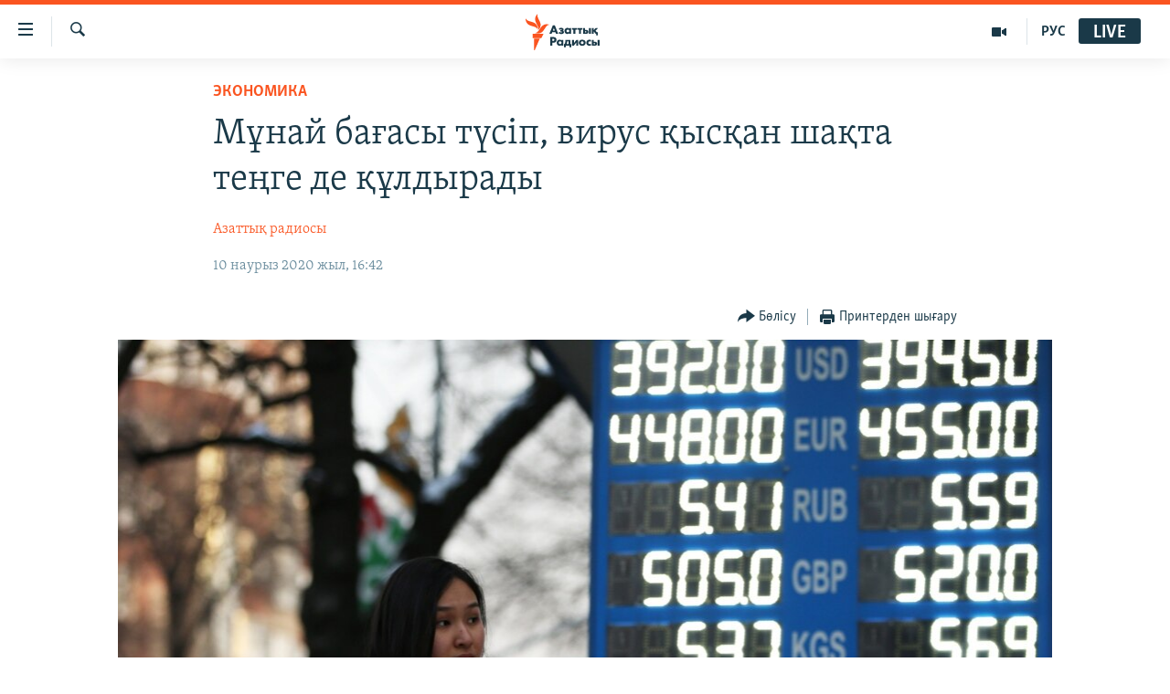

--- FILE ---
content_type: text/html; charset=utf-8
request_url: https://www.azattyq.org/a/kazakhstan-tenge-dollar-oil-price/30479489.html
body_size: 17953
content:

<!DOCTYPE html>
<html lang="kk" dir="ltr" class="no-js">
<head>
        <link rel="stylesheet" href="/Content/responsive/RFE/kk-KZ/RFE-kk-KZ.css?&amp;av=0.0.0.0&amp;cb=374">
<script src="https://tags.azattyq.org/rferl-pangea/prod/utag.sync.js"></script><script type='text/javascript' src='https://www.youtube.com/iframe_api' async></script>            <link rel="manifest" href="/manifest.json">
    <script type="text/javascript">
        //a general 'js' detection, must be on top level in <head>, due to CSS performance
        document.documentElement.className = "js";
        var cacheBuster = "374";
        var appBaseUrl = "/";
        var imgEnhancerBreakpoints = [0, 144, 256, 408, 650, 1023, 1597];
        var isLoggingEnabled = false;
        var isPreviewPage = false;
        var isLivePreviewPage = false;

        if (!isPreviewPage) {
            window.RFE = window.RFE || {};
            window.RFE.cacheEnabledByParam = window.location.href.indexOf('nocache=1') === -1;

            const url = new URL(window.location.href);
            const params = new URLSearchParams(url.search);

            // Remove the 'nocache' parameter
            params.delete('nocache');

            // Update the URL without the 'nocache' parameter
            url.search = params.toString();
            window.history.replaceState(null, '', url.toString());
        } else {
            window.addEventListener('load', function() {
                const links = window.document.links;
                for (let i = 0; i < links.length; i++) {
                    links[i].href = '#';
                    links[i].target = '_self';
                }
             })
        }

        // Iframe & Embed detection
        var embedProperties = {};

        try {
            // Reliable way to check if we are in an iframe.
            var isIframe = window.self !== window.top;
            embedProperties.is_iframe = isIframe;

            if (!isIframe) {
                embedProperties.embed_context = "main";
            } else {
                // We are in an iframe. Let's try to access the parent.
                // This access will only fail with strict cross-origin (without document.domain).
                var parentLocation = window.top.location;

                // The access succeeded. Now we explicitly compare the hostname.
                if (window.location.hostname === parentLocation.hostname) {
                    embedProperties.embed_context = "embed_self";
                } else {
                    // Hostname is different (e.g. different subdomain with document.domain)
                    embedProperties.embed_context = "embed_cross";
                }

                // Since the access works, we can safely get the details.
                embedProperties.url_parent = parentLocation.href;
                embedProperties.title_parent = window.top.document.title;
            }
        } catch (err) {
            // We are in an iframe, and an error occurred, probably due to cross-origin restrictions.
            embedProperties.is_iframe = true;
            embedProperties.embed_context = "embed_cross";

            // We cannot access the properties of window.top.
            // `document.referrer` can sometimes provide the URL of the parent page.
            // It is not 100% reliable, but it is the best we can do in this situation.
            embedProperties.url_parent = document.referrer || null;
            embedProperties.title_parent = null; // We can't get to the title in a cross-origin scenario.
        }

var pwaEnabled = true;        var swCacheDisabled;
    </script>
    <meta charset="utf-8" />

            <title>&#x41C;&#x4B1;&#x43D;&#x430;&#x439; &#x431;&#x430;&#x493;&#x430;&#x441;&#x44B; &#x442;&#x4AF;&#x441;&#x456;&#x43F;, &#x432;&#x438;&#x440;&#x443;&#x441; &#x49B;&#x44B;&#x441;&#x49B;&#x430;&#x43D; &#x448;&#x430;&#x49B;&#x442;&#x430; &#x442;&#x435;&#x4A3;&#x433;&#x435; &#x434;&#x435; &#x49B;&#x4B1;&#x43B;&#x434;&#x44B;&#x440;&#x430;&#x434;&#x44B;</title>
            <meta name="description" content="&#x4D8;&#x43B;&#x435;&#x43C;&#x434;&#x435; &#x442;&#x430;&#x440;&#x430;&#x43F; &#x436;&#x430;&#x442;&#x49B;&#x430;&#x43D; &#x43A;&#x43E;&#x440;&#x43E;&#x43D;&#x430;&#x432;&#x438;&#x440;&#x443;&#x441; &#x43F;&#x435;&#x43D; &#x41E;&#x41F;&#x415;&#x41A;&#x2B; &#x436;&#x438;&#x44B;&#x43D;&#x44B;&#x43D;&#x434;&#x430;&#x493;&#x44B; &#x441;&#x4D9;&#x442;&#x441;&#x456;&#x437;&#x434;&#x456;&#x43A;&#x442;&#x435;&#x43D; &#x441;&#x43E;&#x4A3; &#x43C;&#x4B1;&#x43D;&#x430;&#x439; &#x431;&#x430;&#x493;&#x430;&#x441;&#x44B; &#x49B;&#x4B1;&#x43B;&#x434;&#x44B;&#x440;&#x430;&#x43F;, &#x441;&#x43E;&#x43D;&#x44B;&#x4A3; &#x441;&#x430;&#x43B;&#x434;&#x430;&#x440;&#x44B;&#x43D;&#x430;&#x43D; &#x434;&#x43E;&#x43B;&#x43B;&#x430;&#x440;&#x493;&#x430; &#x448;&#x430;&#x49B;&#x49B;&#x430;&#x43D;&#x434;&#x430;&#x493;&#x44B; &#x442;&#x435;&#x4A3;&#x433;&#x435; &#x431;&#x430;&#x493;&#x430;&#x43C;&#x44B; &#x4E9;&#x441;&#x442;&#x456;. &#x41C;&#x4B1;&#x43D;&#x430;&#x439;&#x493;&#x430; &#x442;&#x4D9;&#x443;&#x435;&#x43B;&#x434;&#x456; &#x49A;&#x430;&#x437;&#x430;&#x49B;&#x441;&#x442;&#x430;&#x43D; &#x49B;&#x430;&#x43D;&#x434;&#x430;&#x439; &#x448;&#x430;&#x440;&#x430;&#x43B;&#x430;&#x440; &#x49B;&#x430;&#x431;&#x44B;&#x43B;&#x434;&#x430;&#x43C;&#x430;&#x49B;?" />
                <meta name="keywords" content="ЖАЛПЫ АРХИВ, ЭКОНОМИКА, БАС ТАҚЫРЫПТАР, азық-түлік бағасы, теңге құнсызданды, доллар теңге, доллар курс, баға қымбаттай ма, баға теңге, теңге девальвация, теңге курс" />
    <meta name="viewport" content="width=device-width, initial-scale=1.0" />


    <meta http-equiv="X-UA-Compatible" content="IE=edge" />

<meta name="robots" content="max-image-preview:large"><meta property="fb:pages" content="205061959567731" /><meta name="yandex-verification" content="b4983b94636388c5" />

        <link href="https://www.azattyq.org/a/kazakhstan-tenge-dollar-oil-price/30479489.html" rel="canonical" />

        <meta name="apple-mobile-web-app-title" content="&#x410;&#x437;&#x430;&#x442; &#x415;&#x443;&#x440;&#x43E;&#x43F;&#x430; / &#x410;&#x437;&#x430;&#x442;&#x442;&#x44B;&#x49B; &#x440;&#x430;&#x434;&#x438;&#x43E;&#x441;&#x44B;" />
        <meta name="apple-mobile-web-app-status-bar-style" content="black" />
            <meta name="apple-itunes-app" content="app-id=475986784, app-argument=//30479489.ltr" />
<meta content="&#x41C;&#x4B1;&#x43D;&#x430;&#x439; &#x430;&#x440;&#x437;&#x430;&#x43D;&#x434;&#x430;&#x43F;, &#x432;&#x438;&#x440;&#x443;&#x441; &#x49B;&#x44B;&#x441;&#x49B;&#x430;&#x43D; &#x448;&#x430;&#x49B;&#x442;&#x430; &#x442;&#x435;&#x4A3;&#x433;&#x435; &#x434;&#x435; &#x49B;&#x4B1;&#x43B;&#x434;&#x44B;&#x440;&#x430;&#x434;&#x44B;. &#x415;&#x43D;&#x434;&#x456; &#x43D;&#x435; &#x431;&#x43E;&#x43B;&#x43C;&#x430;&#x49B;?" property="og:title"></meta>
<meta content="&#x4D8;&#x43B;&#x435;&#x43C;&#x434;&#x435; &#x442;&#x430;&#x440;&#x430;&#x43F; &#x436;&#x430;&#x442;&#x49B;&#x430;&#x43D; &#x43A;&#x43E;&#x440;&#x43E;&#x43D;&#x430;&#x432;&#x438;&#x440;&#x443;&#x441; &#x43F;&#x435;&#x43D; &#x41E;&#x41F;&#x415;&#x41A;&#x2B; &#x436;&#x438;&#x44B;&#x43D;&#x44B;&#x43D;&#x434;&#x430;&#x493;&#x44B; &#x441;&#x4D9;&#x442;&#x441;&#x456;&#x437;&#x434;&#x456;&#x43A;&#x442;&#x435;&#x43D; &#x441;&#x43E;&#x4A3; &#x43C;&#x4B1;&#x43D;&#x430;&#x439; &#x431;&#x430;&#x493;&#x430;&#x441;&#x44B; &#x49B;&#x4B1;&#x43B;&#x434;&#x44B;&#x440;&#x430;&#x43F;, &#x441;&#x43E;&#x43D;&#x44B;&#x4A3; &#x441;&#x430;&#x43B;&#x434;&#x430;&#x440;&#x44B;&#x43D;&#x430;&#x43D; &#x434;&#x43E;&#x43B;&#x43B;&#x430;&#x440;&#x493;&#x430; &#x448;&#x430;&#x49B;&#x49B;&#x430;&#x43D;&#x434;&#x430;&#x493;&#x44B; &#x442;&#x435;&#x4A3;&#x433;&#x435; &#x431;&#x430;&#x493;&#x430;&#x43C;&#x44B; &#x4E9;&#x441;&#x442;&#x456;. &#x41C;&#x4B1;&#x43D;&#x430;&#x439;&#x493;&#x430; &#x442;&#x4D9;&#x443;&#x435;&#x43B;&#x434;&#x456; &#x49A;&#x430;&#x437;&#x430;&#x49B;&#x441;&#x442;&#x430;&#x43D; &#x49B;&#x430;&#x43D;&#x434;&#x430;&#x439; &#x448;&#x430;&#x440;&#x430;&#x43B;&#x430;&#x440; &#x49B;&#x430;&#x431;&#x44B;&#x43B;&#x434;&#x430;&#x43C;&#x430;&#x49B;?" property="og:description"></meta>
<meta content="article" property="og:type"></meta>
<meta content="https://www.azattyq.org/a/kazakhstan-tenge-dollar-oil-price/30479489.html" property="og:url"></meta>
<meta content="&#x410;&#x437;&#x430;&#x442;&#x442;&#x44B;&#x49B; &#x440;&#x430;&#x434;&#x438;&#x43E;&#x441;&#x44B;" property="og:site_name"></meta>
<meta content="https://www.facebook.com/azattyq" property="article:publisher"></meta>
<meta content="https://gdb.rferl.org/68eb0c7a-3fa4-43e9-b5f1-1348223e8964_w1200_h630.jpg" property="og:image"></meta>
<meta content="1200" property="og:image:width"></meta>
<meta content="630" property="og:image:height"></meta>
<meta content="203773769750398" property="fb:app_id"></meta>
<meta content="&#x410;&#x437;&#x430;&#x442;&#x442;&#x44B;&#x49B; &#x440;&#x430;&#x434;&#x438;&#x43E;&#x441;&#x44B;" name="Author"></meta>
<meta content="summary_large_image" name="twitter:card"></meta>
<meta content="@AzattyqRadiosy" name="twitter:site"></meta>
<meta content="https://gdb.rferl.org/68eb0c7a-3fa4-43e9-b5f1-1348223e8964_w1200_h630.jpg" name="twitter:image"></meta>
<meta content="&#x41C;&#x4B1;&#x43D;&#x430;&#x439; &#x430;&#x440;&#x437;&#x430;&#x43D;&#x434;&#x430;&#x43F;, &#x432;&#x438;&#x440;&#x443;&#x441; &#x49B;&#x44B;&#x441;&#x49B;&#x430;&#x43D; &#x448;&#x430;&#x49B;&#x442;&#x430; &#x442;&#x435;&#x4A3;&#x433;&#x435; &#x434;&#x435; &#x49B;&#x4B1;&#x43B;&#x434;&#x44B;&#x440;&#x430;&#x434;&#x44B;. &#x415;&#x43D;&#x434;&#x456; &#x43D;&#x435; &#x431;&#x43E;&#x43B;&#x43C;&#x430;&#x49B;?" name="twitter:title"></meta>
<meta content="&#x4D8;&#x43B;&#x435;&#x43C;&#x434;&#x435; &#x442;&#x430;&#x440;&#x430;&#x43F; &#x436;&#x430;&#x442;&#x49B;&#x430;&#x43D; &#x43A;&#x43E;&#x440;&#x43E;&#x43D;&#x430;&#x432;&#x438;&#x440;&#x443;&#x441; &#x43F;&#x435;&#x43D; &#x41E;&#x41F;&#x415;&#x41A;&#x2B; &#x436;&#x438;&#x44B;&#x43D;&#x44B;&#x43D;&#x434;&#x430;&#x493;&#x44B; &#x441;&#x4D9;&#x442;&#x441;&#x456;&#x437;&#x434;&#x456;&#x43A;&#x442;&#x435;&#x43D; &#x441;&#x43E;&#x4A3; &#x43C;&#x4B1;&#x43D;&#x430;&#x439; &#x431;&#x430;&#x493;&#x430;&#x441;&#x44B; &#x49B;&#x4B1;&#x43B;&#x434;&#x44B;&#x440;&#x430;&#x43F;, &#x441;&#x43E;&#x43D;&#x44B;&#x4A3; &#x441;&#x430;&#x43B;&#x434;&#x430;&#x440;&#x44B;&#x43D;&#x430;&#x43D; &#x434;&#x43E;&#x43B;&#x43B;&#x430;&#x440;&#x493;&#x430; &#x448;&#x430;&#x49B;&#x49B;&#x430;&#x43D;&#x434;&#x430;&#x493;&#x44B; &#x442;&#x435;&#x4A3;&#x433;&#x435; &#x431;&#x430;&#x493;&#x430;&#x43C;&#x44B; &#x4E9;&#x441;&#x442;&#x456;. &#x41C;&#x4B1;&#x43D;&#x430;&#x439;&#x493;&#x430; &#x442;&#x4D9;&#x443;&#x435;&#x43B;&#x434;&#x456; &#x49A;&#x430;&#x437;&#x430;&#x49B;&#x441;&#x442;&#x430;&#x43D; &#x49B;&#x430;&#x43D;&#x434;&#x430;&#x439; &#x448;&#x430;&#x440;&#x430;&#x43B;&#x430;&#x440; &#x49B;&#x430;&#x431;&#x44B;&#x43B;&#x434;&#x430;&#x43C;&#x430;&#x49B;?" name="twitter:description"></meta>
                    <link rel="amphtml" href="https://www.azattyq.org/amp/kazakhstan-tenge-dollar-oil-price/30479489.html" />
<script type="application/ld+json">{"articleSection":"ЭКОНОМИКА","isAccessibleForFree":true,"headline":"Мұнай арзандап, вирус қысқан шақта теңге де құлдырады. Енді не болмақ?","inLanguage":"kk-KZ","keywords":"ЖАЛПЫ АРХИВ, ЭКОНОМИКА, БАС ТАҚЫРЫПТАР, азық-түлік бағасы, теңге құнсызданды, доллар теңге, доллар курс, баға қымбаттай ма, баға теңге, теңге девальвация, теңге курс","author":{"@type":"Person","url":"https://www.azattyq.org/author/азаттық-радиосы/iprmv","description":"","image":{"@type":"ImageObject"},"name":"Азаттық радиосы"},"datePublished":"2020-03-10 11:42:00Z","dateModified":"2020-03-10 12:15:00Z","publisher":{"logo":{"width":512,"height":220,"@type":"ImageObject","url":"https://www.azattyq.org/Content/responsive/RFE/kk-KZ/img/logo.png"},"@type":"NewsMediaOrganization","url":"https://www.azattyq.org","sameAs":["https://facebook.com/azattyq","https://twitter.com/AzattyqRadiosy","https://www.youtube.com/user/AzattyqRadio","https://www.instagram.com/azattyq/","https://t.me/azattyq"],"name":"Азат Еуропа / Азаттық Радиосы","alternateName":""},"@context":"https://schema.org","@type":"NewsArticle","mainEntityOfPage":"https://www.azattyq.org/a/kazakhstan-tenge-dollar-oil-price/30479489.html","url":"https://www.azattyq.org/a/kazakhstan-tenge-dollar-oil-price/30479489.html","description":"Әлемде тарап жатқан коронавирус пен ОПЕК+ жиынындағы сәтсіздіктен соң мұнай бағасы құлдырап, соның салдарынан долларға шаққандағы теңге бағамы өсті. Мұнайға тәуелді Қазақстан қандай шаралар қабылдамақ?","image":{"width":1080,"height":608,"@type":"ImageObject","url":"https://gdb.rferl.org/68eb0c7a-3fa4-43e9-b5f1-1348223e8964_w1080_h608.jpg"},"name":"Мұнай бағасы түсіп, вирус қысқан шақта теңге де құлдырады"}</script>
    <script src="/Scripts/responsive/infographics.bundle.min.js?&amp;av=0.0.0.0&amp;cb=374"></script>
        <script src="/Scripts/responsive/dollardom.min.js?&amp;av=0.0.0.0&amp;cb=374"></script>
        <script src="/Scripts/responsive/modules/commons.js?&amp;av=0.0.0.0&amp;cb=374"></script>
        <script src="/Scripts/responsive/modules/app_code.js?&amp;av=0.0.0.0&amp;cb=374"></script>

        <link rel="icon" type="image/svg+xml" href="/Content/responsive/RFE/img/webApp/favicon.svg" />
        <link rel="alternate icon" href="/Content/responsive/RFE/img/webApp/favicon.ico" />
            <link rel="mask-icon" color="#ea6903" href="/Content/responsive/RFE/img/webApp/favicon_safari.svg" />
        <link rel="apple-touch-icon" sizes="152x152" href="/Content/responsive/RFE/img/webApp/ico-152x152.png" />
        <link rel="apple-touch-icon" sizes="144x144" href="/Content/responsive/RFE/img/webApp/ico-144x144.png" />
        <link rel="apple-touch-icon" sizes="114x114" href="/Content/responsive/RFE/img/webApp/ico-114x114.png" />
        <link rel="apple-touch-icon" sizes="72x72" href="/Content/responsive/RFE/img/webApp/ico-72x72.png" />
        <link rel="apple-touch-icon-precomposed" href="/Content/responsive/RFE/img/webApp/ico-57x57.png" />
        <link rel="icon" sizes="192x192" href="/Content/responsive/RFE/img/webApp/ico-192x192.png" />
        <link rel="icon" sizes="128x128" href="/Content/responsive/RFE/img/webApp/ico-128x128.png" />
        <meta name="msapplication-TileColor" content="#ffffff" />
        <meta name="msapplication-TileImage" content="/Content/responsive/RFE/img/webApp/ico-144x144.png" />
                <link rel="preload" href="/Content/responsive/fonts/Skolar-Lt_Cyrl_v2.4.woff" type="font/woff" as="font" crossorigin="anonymous" />
    <link rel="alternate" type="application/rss+xml" title="RFE/RL - Top Stories [RSS]" href="/api/" />
    <link rel="sitemap" type="application/rss+xml" href="/sitemap.xml" />
    
    



        <script type="text/javascript" >
            var analyticsData = Object.assign(embedProperties, {url:"https://www.azattyq.org/a/kazakhstan-tenge-dollar-oil-price/30479489.html",property_id:"417",article_uid:"30479489",page_title:"Мұнай бағасы түсіп, вирус қысқан шақта теңге де құлдырады",page_type:"article",content_type:"article",subcontent_type:"article",last_modified:"2020-03-10 12:15:00Z",pub_datetime:"2020-03-10 11:42:00Z",section:"экономика",english_section:"kz-economics",byline:"Азаттық радиосы",categories:"archive,kz-economics,top_stories",tags:"азық-түлік бағасы;теңге құнсызданды;доллар теңге;доллар курс;баға қымбаттай ма;баға теңге;теңге девальвация;теңге курс",domain:"www.azattyq.org",language:"Kazakh",language_service:"RFERL Kazakh",platform:"web",copied:"no",copied_article:"",copied_title:"",runs_js:"Yes",cms_release:"8.45.0.0.374",enviro_type:"prod",slug:"kazakhstan-tenge-dollar-oil-price",entity:"RFE",short_language_service:"KAZ",platform_short:"W",page_name:"Мұнай бағасы түсіп, вирус қысқан шақта теңге де құлдырады"});
            // Push Analytics data as GTM message (without "event" attribute and before GTM initialization)
            window.dataLayer = window.dataLayer || [];
            window.dataLayer.push(analyticsData);
        </script>
        <script type="text/javascript" data-cookiecategory="analytics">
            var gtmEventObject = {event: 'page_meta_ready'};window.dataLayer = window.dataLayer || [];window.dataLayer.push(gtmEventObject);
            var renderGtm = "true";
            if (renderGtm === "true") {
                (function(w,d,s,l,i){w[l]=w[l]||[];w[l].push({'gtm.start':new Date().getTime(),event:'gtm.js'});var f=d.getElementsByTagName(s)[0],j=d.createElement(s),dl=l!='dataLayer'?'&l='+l:'';j.async=true;j.src='//www.googletagmanager.com/gtm.js?id='+i+dl;f.parentNode.insertBefore(j,f);})(window,document,'script','dataLayer','GTM-WXZBPZ');
            }
        </script>
</head>
<body class=" nav-no-loaded cc_theme pg-article pg-article--single-column print-lay-article use-sticky-share nojs-images ">
<noscript><iframe src="https://www.googletagmanager.com/ns.html?id=GTM-WXZBPZ" height="0" width="0" style="display:none;visibility:hidden"></iframe></noscript>        <!--Analytics tag js version start-->
            <script type="text/javascript" data-cookiecategory="analytics">
                var utag_data = Object.assign({}, analyticsData, {pub_year:"2020",pub_month:"03",pub_day:"10",pub_hour:"11",pub_weekday:"Tuesday"});
if(typeof(TealiumTagFrom)==='function' && typeof(TealiumTagSearchKeyword)==='function') {
var utag_from=TealiumTagFrom();var utag_searchKeyword=TealiumTagSearchKeyword();
if(utag_searchKeyword!=null && utag_searchKeyword!=='' && utag_data["search_keyword"]==null) utag_data["search_keyword"]=utag_searchKeyword;if(utag_from!=null && utag_from!=='') utag_data["from"]=TealiumTagFrom();}
                if(window.top!== window.self&&utag_data.page_type==="snippet"){utag_data.page_type = 'iframe';}
                try{if(window.top!==window.self&&window.self.location.hostname===window.top.location.hostname){utag_data.platform = 'self-embed';utag_data.platform_short = 'se';}}catch(e){if(window.top!==window.self&&window.self.location.search.includes("platformType=self-embed")){utag_data.platform = 'cross-promo';utag_data.platform_short = 'cp';}}
                (function(a,b,c,d){    a="https://tags.azattyq.org/rferl-pangea/prod/utag.js";    b=document;c="script";d=b.createElement(c);d.src=a;d.type="text/java"+c;d.async=true;    a=b.getElementsByTagName(c)[0];a.parentNode.insertBefore(d,a);    })();
            </script>
        <!--Analytics tag js version end-->
<!-- Analytics tag management NoScript -->
<noscript>
<img style="position: absolute; border: none;" src="https://ssc.azattyq.org/b/ss/bbgprod,bbgentityrferl/1/G.4--NS/1785723329?pageName=rfe%3akaz%3aw%3aarticle%3a%d0%9c%d2%b1%d0%bd%d0%b0%d0%b9%20%d0%b1%d0%b0%d2%93%d0%b0%d1%81%d1%8b%20%d1%82%d2%af%d1%81%d1%96%d0%bf%2c%20%d0%b2%d0%b8%d1%80%d1%83%d1%81%20%d2%9b%d1%8b%d1%81%d2%9b%d0%b0%d0%bd%20%d1%88%d0%b0%d2%9b%d1%82%d0%b0%20%d1%82%d0%b5%d2%a3%d0%b3%d0%b5%20%d0%b4%d0%b5%20%d2%9b%d2%b1%d0%bb%d0%b4%d1%8b%d1%80%d0%b0%d0%b4%d1%8b&amp;c6=%d0%9c%d2%b1%d0%bd%d0%b0%d0%b9%20%d0%b1%d0%b0%d2%93%d0%b0%d1%81%d1%8b%20%d1%82%d2%af%d1%81%d1%96%d0%bf%2c%20%d0%b2%d0%b8%d1%80%d1%83%d1%81%20%d2%9b%d1%8b%d1%81%d2%9b%d0%b0%d0%bd%20%d1%88%d0%b0%d2%9b%d1%82%d0%b0%20%d1%82%d0%b5%d2%a3%d0%b3%d0%b5%20%d0%b4%d0%b5%20%d2%9b%d2%b1%d0%bb%d0%b4%d1%8b%d1%80%d0%b0%d0%b4%d1%8b&amp;v36=8.45.0.0.374&amp;v6=D=c6&amp;g=https%3a%2f%2fwww.azattyq.org%2fa%2fkazakhstan-tenge-dollar-oil-price%2f30479489.html&amp;c1=D=g&amp;v1=D=g&amp;events=event1,event52&amp;c16=rferl%20kazakh&amp;v16=D=c16&amp;c5=kz-economics&amp;v5=D=c5&amp;ch=%d0%ad%d0%9a%d0%9e%d0%9d%d0%9e%d0%9c%d0%98%d0%9a%d0%90&amp;c15=kazakh&amp;v15=D=c15&amp;c4=article&amp;v4=D=c4&amp;c14=30479489&amp;v14=D=c14&amp;v20=no&amp;c17=web&amp;v17=D=c17&amp;mcorgid=518abc7455e462b97f000101%40adobeorg&amp;server=www.azattyq.org&amp;pageType=D=c4&amp;ns=bbg&amp;v29=D=server&amp;v25=rfe&amp;v30=417&amp;v105=D=User-Agent " alt="analytics" width="1" height="1" /></noscript>
<!-- End of Analytics tag management NoScript -->


        <!--*** Accessibility links - For ScreenReaders only ***-->
        <section>
            <div class="sr-only">
                <h2>Accessibility links</h2>
                <ul>
                    <li><a href="#content" data-disable-smooth-scroll="1">Skip to main content</a></li>
                    <li><a href="#navigation" data-disable-smooth-scroll="1">Skip to main Navigation</a></li>
                    <li><a href="#txtHeaderSearch" data-disable-smooth-scroll="1">Skip to Search</a></li>
                </ul>
            </div>
        </section>
    




<div dir="ltr">
    <div id="page">
            <aside>

<div class="c-lightbox overlay-modal">
    <div class="c-lightbox__intro">
        <h2 class="c-lightbox__intro-title"></h2>
        <button class="btn btn--rounded c-lightbox__btn c-lightbox__intro-next" title="&#x41A;&#x435;&#x43B;&#x435;&#x441;&#x456;">
            <span class="ico ico--rounded ico-chevron-forward"></span>
            <span class="sr-only">&#x41A;&#x435;&#x43B;&#x435;&#x441;&#x456;</span>
        </button>
    </div>
    <div class="c-lightbox__nav">
        <button class="btn btn--rounded c-lightbox__btn c-lightbox__btn--close" title="&#x416;&#x430;&#x431;&#x443;">
            <span class="ico ico--rounded ico-close"></span>
            <span class="sr-only">&#x416;&#x430;&#x431;&#x443;</span>
        </button>
        <button class="btn btn--rounded c-lightbox__btn c-lightbox__btn--prev" title="&#x411;&#x4B1;&#x493;&#x430;&#x43D; &#x434;&#x435;&#x439;&#x456;&#x43D;&#x433;&#x456;">
            <span class="ico ico--rounded ico-chevron-backward"></span>
            <span class="sr-only">&#x411;&#x4B1;&#x493;&#x430;&#x43D; &#x434;&#x435;&#x439;&#x456;&#x43D;&#x433;&#x456;</span>
        </button>
        <button class="btn btn--rounded c-lightbox__btn c-lightbox__btn--next" title="&#x41A;&#x435;&#x43B;&#x435;&#x441;&#x456;">
            <span class="ico ico--rounded ico-chevron-forward"></span>
            <span class="sr-only">&#x41A;&#x435;&#x43B;&#x435;&#x441;&#x456;</span>
        </button>
    </div>
    <div class="c-lightbox__content-wrap">
        <figure class="c-lightbox__content">
            <span class="c-spinner c-spinner--lightbox">
                <img src="/Content/responsive/img/player-spinner.png"
                     alt="please wait"
                     title="please wait" />
            </span>
            <div class="c-lightbox__img">
                <div class="thumb">
                    <img src="" alt="" />
                </div>
            </div>
            <figcaption>
                <div class="c-lightbox__info c-lightbox__info--foot">
                    <span class="c-lightbox__counter"></span>
                    <span class="caption c-lightbox__caption"></span>
                </div>
            </figcaption>
        </figure>
    </div>
    <div class="hidden">
        <div class="content-advisory__box content-advisory__box--lightbox">
            <span class="content-advisory__box-text">&#x415;&#x441;&#x43A;&#x435;&#x440;&#x442;&#x443;! &#x421;&#x443;&#x440;&#x435;&#x442;&#x442;&#x435;&#x440;&#x434;&#x435; &#x49B;&#x430;&#x43D; &#x436;&#x4D9;&#x43D;&#x435; &#x431;&#x430;&#x441;&#x49B;&#x430; &#x434;&#x430; &#x437;&#x43E;&#x440;&#x43B;&#x44B;&#x49B; &#x431;&#x435;&#x43B;&#x433;&#x456;&#x43B;&#x435;&#x440;&#x456; &#x431;&#x430;&#x440;.</span>
            <button class="btn btn--transparent content-advisory__box-btn m-t-md" value="text" type="button">
                <span class="btn__text">
                    &#x41A;&#x4E9;&#x440;&#x443;
                </span>
            </button>
        </div>
    </div>
</div>

<div class="print-dialogue">
    <div class="container">
        <h3 class="print-dialogue__title section-head">&#x411;&#x430;&#x441;&#x44B;&#x43F; &#x448;&#x44B;&#x493;&#x430;&#x440;&#x443;</h3>
        <div class="print-dialogue__opts">
            <ul class="print-dialogue__opt-group">
                <li class="form__group form__group--checkbox">
                    <input class="form__check " id="checkboxImages" name="checkboxImages" type="checkbox" checked="checked" />
                    <label for="checkboxImages" class="form__label m-t-md">&#x421;&#x443;&#x440;&#x435;&#x442;&#x442;&#x435;&#x440;&#x43C;&#x435;&#x43D;</label>
                </li>
                <li class="form__group form__group--checkbox">
                    <input class="form__check " id="checkboxMultimedia" name="checkboxMultimedia" type="checkbox" checked="checked" />
                    <label for="checkboxMultimedia" class="form__label m-t-md">&#x41C;&#x443;&#x43B;&#x44C;&#x442;&#x438;&#x43C;&#x435;&#x434;&#x438;&#x430;</label>
                </li>
            </ul>
            <ul class="print-dialogue__opt-group">
                <li class="form__group form__group--checkbox">
                    <input class="form__check " id="checkboxEmbedded" name="checkboxEmbedded" type="checkbox" checked="checked" />
                    <label for="checkboxEmbedded" class="form__label m-t-md">&#x42D;&#x43C;&#x431;&#x435;&#x434;-&#x43A;&#x43E;&#x434;&#x44B; &#x431;&#x430;&#x440; &#x43A;&#x43E;&#x43D;&#x442;&#x435;&#x43D;&#x442;</label>
                </li>
                <li class="hidden">
                    <input class="form__check " id="checkboxComments" name="checkboxComments" type="checkbox" />
                    <label for="checkboxComments" class="form__label m-t-md">&#x41F;&#x456;&#x43A;&#x456;&#x440;&#x43B;&#x435;&#x440;</label>
                </li>
            </ul>
        </div>
        <div class="print-dialogue__buttons">
            <button class="btn  btn--secondary close-button" type="button" title="&#x411;&#x43E;&#x43B;&#x434;&#x44B;&#x440;&#x43C;&#x430;&#x443;">
                <span class="btn__text ">&#x411;&#x43E;&#x43B;&#x434;&#x44B;&#x440;&#x43C;&#x430;&#x443;</span>
            </button>
            <button class="btn  btn-cust-print m-l-sm" type="button" title="&#x41F;&#x440;&#x438;&#x43D;&#x442;&#x435;&#x440;&#x434;&#x435;&#x43D; &#x448;&#x44B;&#x493;&#x430;&#x440;&#x443;">
                <span class="btn__text ">&#x41F;&#x440;&#x438;&#x43D;&#x442;&#x435;&#x440;&#x434;&#x435;&#x43D; &#x448;&#x44B;&#x493;&#x430;&#x440;&#x443;</span>
            </button>
        </div>
    </div>
</div>                
<div class="ctc-message pos-fix">
    <div class="ctc-message__inner">&#x421;&#x456;&#x43B;&#x442;&#x435;&#x43C;&#x435; &#x43A;&#x4E9;&#x448;&#x456;&#x440;&#x456;&#x43B;&#x434;&#x456;</div>
</div>
            </aside>

<div class="hdr-20 hdr-20--big">
    <div class="hdr-20__inner">
        <div class="hdr-20__max pos-rel">
            <div class="hdr-20__side hdr-20__side--primary d-flex">
                <label data-for="main-menu-ctrl" data-switcher-trigger="true" data-switch-target="main-menu-ctrl" class="burger hdr-trigger pos-rel trans-trigger" data-trans-evt="click" data-trans-id="menu">
                    <span class="ico ico-close hdr-trigger__ico hdr-trigger__ico--close burger__ico burger__ico--close"></span>
                    <span class="ico ico-menu hdr-trigger__ico hdr-trigger__ico--open burger__ico burger__ico--open"></span>
                </label>
                <div class="menu-pnl pos-fix trans-target" data-switch-target="main-menu-ctrl" data-trans-id="menu">
                    <div class="menu-pnl__inner">
                        <nav class="main-nav menu-pnl__item menu-pnl__item--first">
                            <ul class="main-nav__list accordeon" data-analytics-tales="false" data-promo-name="link" data-location-name="nav,secnav">
                                

        <li class="main-nav__item">
            <a class="main-nav__item-name main-nav__item-name--link" href="/z/330" title="&#x416;&#x430;&#x4A3;&#x430;&#x43B;&#x44B;&#x49B;&#x442;&#x430;&#x440;" data-item-name="news" >&#x416;&#x430;&#x4A3;&#x430;&#x43B;&#x44B;&#x49B;&#x442;&#x430;&#x440;</a>
        </li>

        <li class="main-nav__item">
            <a class="main-nav__item-name main-nav__item-name--link" href="/p/7018.html" title="&#x421;&#x430;&#x44F;&#x441;&#x430;&#x442;" data-item-name="politics" >&#x421;&#x430;&#x44F;&#x441;&#x430;&#x442;</a>
        </li>

        <li class="main-nav__item">
            <a class="main-nav__item-name main-nav__item-name--link" href="/p/7019.html" title="AzattyqTV" data-item-name="azattyqtv" >AzattyqTV</a>
        </li>

        <li class="main-nav__item">
            <a class="main-nav__item-name main-nav__item-name--link" href="/p/8433.html" title="&#x49A;&#x430;&#x4A3;&#x442;&#x430;&#x440; &#x43E;&#x49B;&#x438;&#x493;&#x430;&#x441;&#x44B;" data-item-name="kazakgstan-unrest" >&#x49A;&#x430;&#x4A3;&#x442;&#x430;&#x440; &#x43E;&#x49B;&#x438;&#x493;&#x430;&#x441;&#x44B;</a>
        </li>

        <li class="main-nav__item">
            <a class="main-nav__item-name main-nav__item-name--link" href="/p/7009.html" title="&#x410;&#x434;&#x430;&#x43C; &#x49B;&#x4B1;&#x49B;&#x44B;&#x49B;&#x442;&#x430;&#x440;&#x44B;" data-item-name="human-rights" >&#x410;&#x434;&#x430;&#x43C; &#x49B;&#x4B1;&#x49B;&#x44B;&#x49B;&#x442;&#x430;&#x440;&#x44B;</a>
        </li>

        <li class="main-nav__item">
            <a class="main-nav__item-name main-nav__item-name--link" href="/p/7028.html" title="&#x4D8;&#x43B;&#x435;&#x443;&#x43C;&#x435;&#x442;" data-item-name="society" >&#x4D8;&#x43B;&#x435;&#x443;&#x43C;&#x435;&#x442;</a>
        </li>

        <li class="main-nav__item">
            <a class="main-nav__item-name main-nav__item-name--link" href="/p/7020.html" title="&#x4D8;&#x43B;&#x435;&#x43C;" data-item-name="world-news" >&#x4D8;&#x43B;&#x435;&#x43C;</a>
        </li>

        <li class="main-nav__item">
            <a class="main-nav__item-name main-nav__item-name--link" href="/p/7262.html" title="&#x410;&#x440;&#x43D;&#x430;&#x439;&#x44B; &#x436;&#x43E;&#x431;&#x430;&#x43B;&#x430;&#x440;" data-item-name="special-projects" >&#x410;&#x440;&#x43D;&#x430;&#x439;&#x44B; &#x436;&#x43E;&#x431;&#x430;&#x43B;&#x430;&#x440;</a>
        </li>



                            </ul>
                        </nav>
                        

<div class="menu-pnl__item">
        <a href="https://www.azattyqasia.org" class="menu-pnl__item-link" alt="&#x420;&#x443;&#x441;&#x441;&#x43A;&#x438;&#x439;">&#x420;&#x443;&#x441;&#x441;&#x43A;&#x438;&#x439;</a>
</div>


                        
                            <div class="menu-pnl__item menu-pnl__item--social">
                                    <h5 class="menu-pnl__sub-head">&#x416;&#x430;&#x437;&#x44B;&#x43B;&#x44B;&#x4A3;&#x44B;&#x437;</h5>

        <a href="https://facebook.com/azattyq" title="Facebook &#x43F;&#x430;&#x440;&#x430;&#x493;&#x44B;&#x43C;&#x44B;&#x437;" data-analytics-text="follow_on_facebook" class="btn btn--rounded btn--social-inverted menu-pnl__btn js-social-btn btn-facebook"  target="_blank" rel="noopener">
            <span class="ico ico-facebook-alt ico--rounded"></span>
        </a>


        <a href="https://www.youtube.com/user/AzattyqRadio" title="YouTube &#x43F;&#x430;&#x440;&#x430;&#x493;&#x44B;&#x43C;&#x44B;&#x437;" data-analytics-text="follow_on_youtube" class="btn btn--rounded btn--social-inverted menu-pnl__btn js-social-btn btn-youtube"  target="_blank" rel="noopener">
            <span class="ico ico-youtube ico--rounded"></span>
        </a>


        <a href="https://twitter.com/AzattyqRadiosy" title="Twitter &#x43F;&#x430;&#x440;&#x430;&#x493;&#x44B;&#x43C;&#x44B;&#x437;" data-analytics-text="follow_on_twitter" class="btn btn--rounded btn--social-inverted menu-pnl__btn js-social-btn btn-twitter"  target="_blank" rel="noopener">
            <span class="ico ico-twitter ico--rounded"></span>
        </a>


        <a href="https://www.instagram.com/azattyq/" title="Instagram &#x43F;&#x430;&#x440;&#x430;&#x493;&#x44B;&#x43C;&#x44B;&#x437;" data-analytics-text="follow_on_instagram" class="btn btn--rounded btn--social-inverted menu-pnl__btn js-social-btn btn-instagram"  target="_blank" rel="noopener">
            <span class="ico ico-instagram ico--rounded"></span>
        </a>


        <a href="https://t.me/azattyq" title="Follow us on Telegram" data-analytics-text="follow_on_telegram" class="btn btn--rounded btn--social-inverted menu-pnl__btn js-social-btn btn-telegram"  target="_blank" rel="noopener">
            <span class="ico ico-telegram ico--rounded"></span>
        </a>

                            </div>
                            <div class="menu-pnl__item">
                                <a href="/navigation/allsites" class="menu-pnl__item-link">
                                    <span class="ico ico-languages "></span>
                                    &#x411;&#x430;&#x441;&#x49B;&#x430; &#x442;&#x456;&#x43B;&#x434;&#x435;&#x440;&#x434;&#x435;
                                </a>
                            </div>
                    </div>
                </div>
                <label data-for="top-search-ctrl" data-switcher-trigger="true" data-switch-target="top-search-ctrl" class="top-srch-trigger hdr-trigger">
                    <span class="ico ico-close hdr-trigger__ico hdr-trigger__ico--close top-srch-trigger__ico top-srch-trigger__ico--close"></span>
                    <span class="ico ico-search hdr-trigger__ico hdr-trigger__ico--open top-srch-trigger__ico top-srch-trigger__ico--open"></span>
                </label>
                <div class="srch-top srch-top--in-header" data-switch-target="top-search-ctrl">
                    <div class="container">
                        
<form action="/s" class="srch-top__form srch-top__form--in-header" id="form-topSearchHeader" method="get" role="search">    <label for="txtHeaderSearch" class="sr-only">&#x130;&#x437;&#x434;&#x435;&#x443;</label>
    <input type="text" id="txtHeaderSearch" name="k" placeholder="...&#x456;&#x437;&#x434;&#x435;&#x443;" accesskey="s" value="" class="srch-top__input analyticstag-event" onkeydown="if (event.keyCode === 13) { FireAnalyticsTagEventOnSearch('search', $dom.get('#txtHeaderSearch')[0].value) }" />
    <button title="&#x130;&#x437;&#x434;&#x435;&#x443;" type="submit" class="btn btn--top-srch analyticstag-event" onclick="FireAnalyticsTagEventOnSearch('search', $dom.get('#txtHeaderSearch')[0].value) ">
        <span class="ico ico-search"></span>
    </button>
</form>
                    </div>
                </div>
                <a href="/" class="main-logo-link">
                    <img src="/Content/responsive/RFE/kk-KZ/img/logo-compact.svg?cb=374" class="main-logo main-logo--comp" alt="site logo">
                        <img src="/Content/responsive/RFE/kk-KZ/img/logo.svg?cb=374" class="main-logo main-logo--big" alt="site logo">
                </a>
            </div>
            <div class="hdr-20__side hdr-20__side--secondary d-flex">
                

    <a href="https://rus.azattyq.org" title="&#x420;&#x423;&#x421;" class="hdr-20__secondary-item hdr-20__secondary-item--lang" data-item-name="satellite">
        
&#x420;&#x423;&#x421;
    </a>

    <a href="/p/7019.html" title="AzattyqTV" class="hdr-20__secondary-item" data-item-name="video">
        
    <span class="ico ico-video hdr-20__secondary-icon"></span>

    </a>

    <a href="/s" title="&#x130;&#x437;&#x434;&#x435;&#x443;" class="hdr-20__secondary-item hdr-20__secondary-item--search" data-item-name="search">
        
    <span class="ico ico-search hdr-20__secondary-icon hdr-20__secondary-icon--search"></span>

    </a>



                

<div class="hdr-20__secondary-item live-b-drop">
    <div class="live-b-drop__off">
        <a href="/live" class="live-b-drop__link" title="Live" data-item-name="live">
            <span class="badge badge--live-btn badge--live-btn-off">
                Live
            </span>
        </a>
    </div>
    <div class="live-b-drop__on hidden">
        <label data-for="live-ctrl" data-switcher-trigger="true" data-switch-target="live-ctrl" class="live-b-drop__label pos-rel">
            <span class="badge badge--live badge--live-btn">
                Live
            </span>
            <span class="ico ico-close live-b-drop__label-ico live-b-drop__label-ico--close"></span>
        </label>
        <div class="live-b-drop__panel" id="targetLivePanelDiv" data-switch-target="live-ctrl"></div>
    </div>
</div>


                <div class="srch-bottom">
                    
<form action="/s" class="srch-bottom__form d-flex" id="form-bottomSearch" method="get" role="search">    <label for="txtSearch" class="sr-only">&#x130;&#x437;&#x434;&#x435;&#x443;</label>
    <input type="search" id="txtSearch" name="k" placeholder="...&#x456;&#x437;&#x434;&#x435;&#x443;" accesskey="s" value="" class="srch-bottom__input analyticstag-event" onkeydown="if (event.keyCode === 13) { FireAnalyticsTagEventOnSearch('search', $dom.get('#txtSearch')[0].value) }" />
    <button title="&#x130;&#x437;&#x434;&#x435;&#x443;" type="submit" class="btn btn--bottom-srch analyticstag-event" onclick="FireAnalyticsTagEventOnSearch('search', $dom.get('#txtSearch')[0].value) ">
        <span class="ico ico-search"></span>
    </button>
</form>
                </div>
            </div>
            <img src="/Content/responsive/RFE/kk-KZ/img/logo-print.gif?cb=374" class="logo-print" loading="lazy" alt="site logo">
            <img src="/Content/responsive/RFE/kk-KZ/img/logo-print_color.png?cb=374" class="logo-print logo-print--color" loading="lazy" alt="site logo">
        </div>
    </div>
</div>
    <script>
        if (document.body.className.indexOf('pg-home') > -1) {
            var nav2In = document.querySelector('.hdr-20__inner');
            var nav2Sec = document.querySelector('.hdr-20__side--secondary');
            var secStyle = window.getComputedStyle(nav2Sec);
            if (nav2In && window.pageYOffset < 150 && secStyle['position'] !== 'fixed') {
                nav2In.classList.add('hdr-20__inner--big')
            }
        }
    </script>



<div class="c-hlights c-hlights--breaking c-hlights--no-item" data-hlight-display="mobile,desktop">
    <div class="c-hlights__wrap container p-0">
        <div class="c-hlights__nav">
            <a role="button" href="#" title="&#x411;&#x4B1;&#x493;&#x430;&#x43D; &#x434;&#x435;&#x439;&#x456;&#x43D;&#x433;&#x456;">
                <span class="ico ico-chevron-backward m-0"></span>
                <span class="sr-only">&#x411;&#x4B1;&#x493;&#x430;&#x43D; &#x434;&#x435;&#x439;&#x456;&#x43D;&#x433;&#x456;</span>
            </a>
            <a role="button" href="#" title="&#x41A;&#x435;&#x43B;&#x435;&#x441;&#x456;">
                <span class="ico ico-chevron-forward m-0"></span>
                <span class="sr-only">&#x41A;&#x435;&#x43B;&#x435;&#x441;&#x456;</span>
            </a>
        </div>
        <span class="c-hlights__label">
            <span class="">&#x428;&#x4B1;&#x493;&#x44B;&#x43B; &#x445;&#x430;&#x431;&#x430;&#x440;:</span>
            <span class="switcher-trigger">
                <label data-for="more-less-1" data-switcher-trigger="true" class="switcher-trigger__label switcher-trigger__label--more p-b-0" title="&#x422;&#x4AF;&#x433;&#x435;&#x43B; &#x43E;&#x49B;&#x44B;&#x4A3;&#x44B;&#x437;">
                    <span class="ico ico-chevron-down"></span>
                </label>
                <label data-for="more-less-1" data-switcher-trigger="true" class="switcher-trigger__label switcher-trigger__label--less p-b-0" title="&#x49A;&#x44B;&#x441;&#x49B;&#x430;&#x440;&#x442;&#x443;">
                    <span class="ico ico-chevron-up"></span>
                </label>
            </span>
        </span>
        <ul class="c-hlights__items switcher-target" data-switch-target="more-less-1">
            
        </ul>
    </div>
</div>


        <div id="content">
            

    <main class="container">

    <div class="hdr-container">
        <div class="row">
            <div class="col-category col-xs-12 col-md-8 col-md-offset-2">


<div class="category js-category">
<a class="" href="/z/335">&#x42D;&#x41A;&#x41E;&#x41D;&#x41E;&#x41C;&#x418;&#x41A;&#x410;</a></div></div>
<div class="col-title col-xs-12 col-md-8 col-md-offset-2">

    <h1 class="title pg-title">
        &#x41C;&#x4B1;&#x43D;&#x430;&#x439; &#x431;&#x430;&#x493;&#x430;&#x441;&#x44B; &#x442;&#x4AF;&#x441;&#x456;&#x43F;, &#x432;&#x438;&#x440;&#x443;&#x441; &#x49B;&#x44B;&#x441;&#x49B;&#x430;&#x43D; &#x448;&#x430;&#x49B;&#x442;&#x430; &#x442;&#x435;&#x4A3;&#x433;&#x435; &#x434;&#x435; &#x49B;&#x4B1;&#x43B;&#x434;&#x44B;&#x440;&#x430;&#x434;&#x44B;
    </h1>
</div>
<div class="col-publishing-details col-xs-12 col-md-8 col-md-offset-2">

<div class="publishing-details ">
                <div class="links">
                    <ul class="links__list">
                            <li class="links__item">
            <a class="links__item-link" href="/author/&#x430;&#x437;&#x430;&#x442;&#x442;&#x44B;&#x49B;-&#x440;&#x430;&#x434;&#x438;&#x43E;&#x441;&#x44B;/iprmv"  title="&#x410;&#x437;&#x430;&#x442;&#x442;&#x44B;&#x49B; &#x440;&#x430;&#x434;&#x438;&#x43E;&#x441;&#x44B;">&#x410;&#x437;&#x430;&#x442;&#x442;&#x44B;&#x49B; &#x440;&#x430;&#x434;&#x438;&#x43E;&#x441;&#x44B;</a>                            </li>
                    </ul>
                </div>
        <div class="published">
            <span class="date" >
                    <time pubdate="pubdate" datetime="2020-03-10T16:42:00&#x2B;05:00">
                        10 &#x43D;&#x430;&#x443;&#x440;&#x44B;&#x437; 2020 &#x436;&#x44B;&#x43B;, 16:42
                    </time>
            </span>
        </div>
</div>


</div>
<div class="col-xs-12 col-md-8 col-md-offset-2">

<div class="col-article-tools pos-rel article-share">
        <div class="col-article-tools__end">
            
    <div class="share--box">
                <div class="sticky-share-container" style="display:none">
                    <div class="container">
                        <a href="https://www.azattyq.org" id="logo-sticky-share">&nbsp;</a>
                        <div class="pg-title pg-title--sticky-share">
                            &#x41C;&#x4B1;&#x43D;&#x430;&#x439; &#x431;&#x430;&#x493;&#x430;&#x441;&#x44B; &#x442;&#x4AF;&#x441;&#x456;&#x43F;, &#x432;&#x438;&#x440;&#x443;&#x441; &#x49B;&#x44B;&#x441;&#x49B;&#x430;&#x43D; &#x448;&#x430;&#x49B;&#x442;&#x430; &#x442;&#x435;&#x4A3;&#x433;&#x435; &#x434;&#x435; &#x49B;&#x4B1;&#x43B;&#x434;&#x44B;&#x440;&#x430;&#x434;&#x44B;
                        </div>
                        <div class="sticked-nav-actions">
                            <!--This part is for sticky navigation display-->
                            <p class="buttons link-content-sharing p-0 ">
                                <button class="btn btn--link btn-content-sharing p-t-0 " id="btnContentSharing" value="text" role="Button" type="" title="&#x411;&#x430;&#x441;&#x49B;&#x430; &#x431;&#x4E9;&#x43B;&#x456;&#x441;&#x443; &#x436;&#x43E;&#x43B;&#x434;&#x430;&#x440;&#x44B;&#x43D; &#x43A;&#x4E9;&#x440;&#x456;&#x4A3;&#x456;&#x437;">
                                    <span class="ico ico-share ico--l"></span>
                                    <span class="btn__text ">
                                        &#x411;&#x4E9;&#x43B;&#x456;&#x441;&#x443;
                                    </span>
                                </button>
                            </p>
                            <aside class="content-sharing js-content-sharing js-content-sharing--apply-sticky  content-sharing--sticky" role="complementary" 
                                   data-share-url="https://www.azattyq.org/a/kazakhstan-tenge-dollar-oil-price/30479489.html" data-share-title="&#x41C;&#x4B1;&#x43D;&#x430;&#x439; &#x431;&#x430;&#x493;&#x430;&#x441;&#x44B; &#x442;&#x4AF;&#x441;&#x456;&#x43F;, &#x432;&#x438;&#x440;&#x443;&#x441; &#x49B;&#x44B;&#x441;&#x49B;&#x430;&#x43D; &#x448;&#x430;&#x49B;&#x442;&#x430; &#x442;&#x435;&#x4A3;&#x433;&#x435; &#x434;&#x435; &#x49B;&#x4B1;&#x43B;&#x434;&#x44B;&#x440;&#x430;&#x434;&#x44B;" data-share-text="&#x4D8;&#x43B;&#x435;&#x43C;&#x434;&#x435; &#x442;&#x430;&#x440;&#x430;&#x43F; &#x436;&#x430;&#x442;&#x49B;&#x430;&#x43D; &#x43A;&#x43E;&#x440;&#x43E;&#x43D;&#x430;&#x432;&#x438;&#x440;&#x443;&#x441; &#x43F;&#x435;&#x43D; &#x41E;&#x41F;&#x415;&#x41A;&#x2B; &#x436;&#x438;&#x44B;&#x43D;&#x44B;&#x43D;&#x434;&#x430;&#x493;&#x44B; &#x441;&#x4D9;&#x442;&#x441;&#x456;&#x437;&#x434;&#x456;&#x43A;&#x442;&#x435;&#x43D; &#x441;&#x43E;&#x4A3; &#x43C;&#x4B1;&#x43D;&#x430;&#x439; &#x431;&#x430;&#x493;&#x430;&#x441;&#x44B; &#x49B;&#x4B1;&#x43B;&#x434;&#x44B;&#x440;&#x430;&#x43F;, &#x441;&#x43E;&#x43D;&#x44B;&#x4A3; &#x441;&#x430;&#x43B;&#x434;&#x430;&#x440;&#x44B;&#x43D;&#x430;&#x43D; &#x434;&#x43E;&#x43B;&#x43B;&#x430;&#x440;&#x493;&#x430; &#x448;&#x430;&#x49B;&#x49B;&#x430;&#x43D;&#x434;&#x430;&#x493;&#x44B; &#x442;&#x435;&#x4A3;&#x433;&#x435; &#x431;&#x430;&#x493;&#x430;&#x43C;&#x44B; &#x4E9;&#x441;&#x442;&#x456;. &#x41C;&#x4B1;&#x43D;&#x430;&#x439;&#x493;&#x430; &#x442;&#x4D9;&#x443;&#x435;&#x43B;&#x434;&#x456; &#x49A;&#x430;&#x437;&#x430;&#x49B;&#x441;&#x442;&#x430;&#x43D; &#x49B;&#x430;&#x43D;&#x434;&#x430;&#x439; &#x448;&#x430;&#x440;&#x430;&#x43B;&#x430;&#x440; &#x49B;&#x430;&#x431;&#x44B;&#x43B;&#x434;&#x430;&#x43C;&#x430;&#x49B;?">
                                <div class="content-sharing__popover">
                                    <h6 class="content-sharing__title">&#x411;&#x4E9;&#x43B;&#x456;&#x441;&#x443;</h6>
                                    <button href="#close" id="btnCloseSharing" class="btn btn--text-like content-sharing__close-btn">
                                        <span class="ico ico-close ico--l"></span>
                                    </button>
            <ul class="content-sharing__list">
                    <li class="content-sharing__item">
                            <div class="ctc ">
                                <input type="text" class="ctc__input" readonly="readonly">
                                <a href="" js-href="https://www.azattyq.org/a/kazakhstan-tenge-dollar-oil-price/30479489.html" class="content-sharing__link ctc__button">
                                    <span class="ico ico-copy-link ico--rounded ico--s"></span>
                                        <span class="content-sharing__link-text">&#x421;&#x456;&#x43B;&#x442;&#x435;&#x43C;&#x435;&#x441;&#x456;&#x43D; &#x43A;&#x4E9;&#x448;&#x456;&#x440;&#x443;</span>
                                </a>
                            </div>
                    </li>
                    <li class="content-sharing__item">
        <a href="https://facebook.com/sharer.php?u=https%3a%2f%2fwww.azattyq.org%2fa%2fkazakhstan-tenge-dollar-oil-price%2f30479489.html"
           data-analytics-text="share_on_facebook"
           title="Facebook" target="_blank"
           class="content-sharing__link  js-social-btn">
            <span class="ico ico-facebook ico--rounded ico--s"></span>
                <span class="content-sharing__link-text">Facebook</span>
        </a>
                    </li>
                    <li class="content-sharing__item">
        <a href="https://twitter.com/share?url=https%3a%2f%2fwww.azattyq.org%2fa%2fkazakhstan-tenge-dollar-oil-price%2f30479489.html&amp;text=%d0%9c%d2%b1%d0%bd%d0%b0%d0%b9&#x2B;%d0%b0%d1%80%d0%b7%d0%b0%d0%bd%d0%b4%d0%b0%d0%bf%2c&#x2B;%d0%b2%d0%b8%d1%80%d1%83%d1%81&#x2B;%d2%9b%d1%8b%d1%81%d2%9b%d0%b0%d0%bd&#x2B;%d1%88%d0%b0%d2%9b%d1%82%d0%b0&#x2B;%d1%82%d0%b5%d2%a3%d0%b3%d0%b5&#x2B;%d0%b4%d0%b5&#x2B;%d2%9b%d2%b1%d0%bb%d0%b4%d1%8b%d1%80%d0%b0%d0%b4%d1%8b.&#x2B;%d0%95%d0%bd%d0%b4%d1%96&#x2B;%d0%bd%d0%b5&#x2B;%d0%b1%d0%be%d0%bb%d0%bc%d0%b0%d2%9b%3f"
           data-analytics-text="share_on_twitter"
           title="X (Twitter)" target="_blank"
           class="content-sharing__link  js-social-btn">
            <span class="ico ico-twitter ico--rounded ico--s"></span>
                <span class="content-sharing__link-text">X (Twitter)</span>
        </a>
                    </li>
                    <li class="content-sharing__item visible-xs-inline-block visible-sm-inline-block">
        <a href="whatsapp://send?text=https%3a%2f%2fwww.azattyq.org%2fa%2fkazakhstan-tenge-dollar-oil-price%2f30479489.html"
           data-analytics-text="share_on_whatsapp"
           title="WhatsApp" target="_blank"
           class="content-sharing__link  js-social-btn">
            <span class="ico ico-whatsapp ico--rounded ico--s"></span>
                <span class="content-sharing__link-text">WhatsApp</span>
        </a>
                    </li>
                    <li class="content-sharing__item">
        <a href="mailto:?body=https%3a%2f%2fwww.azattyq.org%2fa%2fkazakhstan-tenge-dollar-oil-price%2f30479489.html&amp;subject=&#x41C;&#x4B1;&#x43D;&#x430;&#x439; &#x430;&#x440;&#x437;&#x430;&#x43D;&#x434;&#x430;&#x43F;, &#x432;&#x438;&#x440;&#x443;&#x441; &#x49B;&#x44B;&#x441;&#x49B;&#x430;&#x43D; &#x448;&#x430;&#x49B;&#x442;&#x430; &#x442;&#x435;&#x4A3;&#x433;&#x435; &#x434;&#x435; &#x49B;&#x4B1;&#x43B;&#x434;&#x44B;&#x440;&#x430;&#x434;&#x44B;. &#x415;&#x43D;&#x434;&#x456; &#x43D;&#x435; &#x431;&#x43E;&#x43B;&#x43C;&#x430;&#x49B;?"
           
           title="Email" 
           class="content-sharing__link ">
            <span class="ico ico-email ico--rounded ico--s"></span>
                <span class="content-sharing__link-text">Email</span>
        </a>
                    </li>

            </ul>
                                </div>
                            </aside>
                        </div>
                    </div>
                </div>
                <div class="links">
                        <p class="buttons link-content-sharing p-0 ">
                            <button class="btn btn--link btn-content-sharing p-t-0 " id="btnContentSharing" value="text" role="Button" type="" title="&#x411;&#x430;&#x441;&#x49B;&#x430; &#x431;&#x4E9;&#x43B;&#x456;&#x441;&#x443; &#x436;&#x43E;&#x43B;&#x434;&#x430;&#x440;&#x44B;&#x43D; &#x43A;&#x4E9;&#x440;&#x456;&#x4A3;&#x456;&#x437;">
                                <span class="ico ico-share ico--l"></span>
                                <span class="btn__text ">
                                    &#x411;&#x4E9;&#x43B;&#x456;&#x441;&#x443;
                                </span>
                            </button>
                        </p>
                        <aside class="content-sharing js-content-sharing " role="complementary" 
                               data-share-url="https://www.azattyq.org/a/kazakhstan-tenge-dollar-oil-price/30479489.html" data-share-title="&#x41C;&#x4B1;&#x43D;&#x430;&#x439; &#x431;&#x430;&#x493;&#x430;&#x441;&#x44B; &#x442;&#x4AF;&#x441;&#x456;&#x43F;, &#x432;&#x438;&#x440;&#x443;&#x441; &#x49B;&#x44B;&#x441;&#x49B;&#x430;&#x43D; &#x448;&#x430;&#x49B;&#x442;&#x430; &#x442;&#x435;&#x4A3;&#x433;&#x435; &#x434;&#x435; &#x49B;&#x4B1;&#x43B;&#x434;&#x44B;&#x440;&#x430;&#x434;&#x44B;" data-share-text="&#x4D8;&#x43B;&#x435;&#x43C;&#x434;&#x435; &#x442;&#x430;&#x440;&#x430;&#x43F; &#x436;&#x430;&#x442;&#x49B;&#x430;&#x43D; &#x43A;&#x43E;&#x440;&#x43E;&#x43D;&#x430;&#x432;&#x438;&#x440;&#x443;&#x441; &#x43F;&#x435;&#x43D; &#x41E;&#x41F;&#x415;&#x41A;&#x2B; &#x436;&#x438;&#x44B;&#x43D;&#x44B;&#x43D;&#x434;&#x430;&#x493;&#x44B; &#x441;&#x4D9;&#x442;&#x441;&#x456;&#x437;&#x434;&#x456;&#x43A;&#x442;&#x435;&#x43D; &#x441;&#x43E;&#x4A3; &#x43C;&#x4B1;&#x43D;&#x430;&#x439; &#x431;&#x430;&#x493;&#x430;&#x441;&#x44B; &#x49B;&#x4B1;&#x43B;&#x434;&#x44B;&#x440;&#x430;&#x43F;, &#x441;&#x43E;&#x43D;&#x44B;&#x4A3; &#x441;&#x430;&#x43B;&#x434;&#x430;&#x440;&#x44B;&#x43D;&#x430;&#x43D; &#x434;&#x43E;&#x43B;&#x43B;&#x430;&#x440;&#x493;&#x430; &#x448;&#x430;&#x49B;&#x49B;&#x430;&#x43D;&#x434;&#x430;&#x493;&#x44B; &#x442;&#x435;&#x4A3;&#x433;&#x435; &#x431;&#x430;&#x493;&#x430;&#x43C;&#x44B; &#x4E9;&#x441;&#x442;&#x456;. &#x41C;&#x4B1;&#x43D;&#x430;&#x439;&#x493;&#x430; &#x442;&#x4D9;&#x443;&#x435;&#x43B;&#x434;&#x456; &#x49A;&#x430;&#x437;&#x430;&#x49B;&#x441;&#x442;&#x430;&#x43D; &#x49B;&#x430;&#x43D;&#x434;&#x430;&#x439; &#x448;&#x430;&#x440;&#x430;&#x43B;&#x430;&#x440; &#x49B;&#x430;&#x431;&#x44B;&#x43B;&#x434;&#x430;&#x43C;&#x430;&#x49B;?">
                            <div class="content-sharing__popover">
                                <h6 class="content-sharing__title">&#x411;&#x4E9;&#x43B;&#x456;&#x441;&#x443;</h6>
                                <button href="#close" id="btnCloseSharing" class="btn btn--text-like content-sharing__close-btn">
                                    <span class="ico ico-close ico--l"></span>
                                </button>
            <ul class="content-sharing__list">
                    <li class="content-sharing__item">
                            <div class="ctc ">
                                <input type="text" class="ctc__input" readonly="readonly">
                                <a href="" js-href="https://www.azattyq.org/a/kazakhstan-tenge-dollar-oil-price/30479489.html" class="content-sharing__link ctc__button">
                                    <span class="ico ico-copy-link ico--rounded ico--l"></span>
                                        <span class="content-sharing__link-text">&#x421;&#x456;&#x43B;&#x442;&#x435;&#x43C;&#x435;&#x441;&#x456;&#x43D; &#x43A;&#x4E9;&#x448;&#x456;&#x440;&#x443;</span>
                                </a>
                            </div>
                    </li>
                    <li class="content-sharing__item">
        <a href="https://facebook.com/sharer.php?u=https%3a%2f%2fwww.azattyq.org%2fa%2fkazakhstan-tenge-dollar-oil-price%2f30479489.html"
           data-analytics-text="share_on_facebook"
           title="Facebook" target="_blank"
           class="content-sharing__link  js-social-btn">
            <span class="ico ico-facebook ico--rounded ico--l"></span>
                <span class="content-sharing__link-text">Facebook</span>
        </a>
                    </li>
                    <li class="content-sharing__item">
        <a href="https://twitter.com/share?url=https%3a%2f%2fwww.azattyq.org%2fa%2fkazakhstan-tenge-dollar-oil-price%2f30479489.html&amp;text=%d0%9c%d2%b1%d0%bd%d0%b0%d0%b9&#x2B;%d0%b0%d1%80%d0%b7%d0%b0%d0%bd%d0%b4%d0%b0%d0%bf%2c&#x2B;%d0%b2%d0%b8%d1%80%d1%83%d1%81&#x2B;%d2%9b%d1%8b%d1%81%d2%9b%d0%b0%d0%bd&#x2B;%d1%88%d0%b0%d2%9b%d1%82%d0%b0&#x2B;%d1%82%d0%b5%d2%a3%d0%b3%d0%b5&#x2B;%d0%b4%d0%b5&#x2B;%d2%9b%d2%b1%d0%bb%d0%b4%d1%8b%d1%80%d0%b0%d0%b4%d1%8b.&#x2B;%d0%95%d0%bd%d0%b4%d1%96&#x2B;%d0%bd%d0%b5&#x2B;%d0%b1%d0%be%d0%bb%d0%bc%d0%b0%d2%9b%3f"
           data-analytics-text="share_on_twitter"
           title="X (Twitter)" target="_blank"
           class="content-sharing__link  js-social-btn">
            <span class="ico ico-twitter ico--rounded ico--l"></span>
                <span class="content-sharing__link-text">X (Twitter)</span>
        </a>
                    </li>
                    <li class="content-sharing__item visible-xs-inline-block visible-sm-inline-block">
        <a href="whatsapp://send?text=https%3a%2f%2fwww.azattyq.org%2fa%2fkazakhstan-tenge-dollar-oil-price%2f30479489.html"
           data-analytics-text="share_on_whatsapp"
           title="WhatsApp" target="_blank"
           class="content-sharing__link  js-social-btn">
            <span class="ico ico-whatsapp ico--rounded ico--l"></span>
                <span class="content-sharing__link-text">WhatsApp</span>
        </a>
                    </li>
                    <li class="content-sharing__item">
        <a href="mailto:?body=https%3a%2f%2fwww.azattyq.org%2fa%2fkazakhstan-tenge-dollar-oil-price%2f30479489.html&amp;subject=&#x41C;&#x4B1;&#x43D;&#x430;&#x439; &#x430;&#x440;&#x437;&#x430;&#x43D;&#x434;&#x430;&#x43F;, &#x432;&#x438;&#x440;&#x443;&#x441; &#x49B;&#x44B;&#x441;&#x49B;&#x430;&#x43D; &#x448;&#x430;&#x49B;&#x442;&#x430; &#x442;&#x435;&#x4A3;&#x433;&#x435; &#x434;&#x435; &#x49B;&#x4B1;&#x43B;&#x434;&#x44B;&#x440;&#x430;&#x434;&#x44B;. &#x415;&#x43D;&#x434;&#x456; &#x43D;&#x435; &#x431;&#x43E;&#x43B;&#x43C;&#x430;&#x49B;?"
           
           title="Email" 
           class="content-sharing__link ">
            <span class="ico ico-email ico--rounded ico--l"></span>
                <span class="content-sharing__link-text">Email</span>
        </a>
                    </li>

            </ul>
                            </div>
                        </aside>
                    
<p class="link-print hidden-xs buttons p-0">
    <button class="btn btn--link btn-print p-t-0" onclick="if (typeof FireAnalyticsTagEvent === 'function') {FireAnalyticsTagEvent({ on_page_event: 'print_story' });}return false" title="(CTRL&#x2B;P)">
        <span class="ico ico-print"></span>
        <span class="btn__text">&#x41F;&#x440;&#x438;&#x43D;&#x442;&#x435;&#x440;&#x434;&#x435;&#x43D; &#x448;&#x44B;&#x493;&#x430;&#x440;&#x443;</span>
    </button>
</p>
                </div>
    </div>


        </div>
</div></div>
<div class="col-multimedia col-xs-12 col-md-10 col-md-offset-1">

<div class="cover-media">
    <figure class="media-image js-media-expand">
        <div class="img-wrap">
            <div class="thumb thumb16_9">

            <img src="https://gdb.rferl.org/68eb0c7a-3fa4-43e9-b5f1-1348223e8964_cx0_cy1_cw0_w250_r1_s.jpg" alt="&#x410;&#x43B;&#x43C;&#x430;&#x442;&#x44B; &#x430;&#x49B;&#x448;&#x430; &#x430;&#x439;&#x44B;&#x440;&#x431;&#x430;&#x441;&#x442;&#x430;&#x443; &#x43F;&#x443;&#x43D;&#x43A;&#x442;&#x435;&#x440;&#x456;&#x43D;&#x456;&#x4A3; &#x431;&#x456;&#x440;&#x456;&#x43D;&#x434;&#x435;&#x433;&#x456; &#x432;&#x430;&#x43B;&#x44E;&#x442;&#x430; &#x431;&#x430;&#x493;&#x430;&#x43C;&#x44B;. 10 &#x43D;&#x430;&#x443;&#x440;&#x44B;&#x437; 2020 &#x436;&#x44B;&#x43B;." />
                                </div>
        </div>
            <figcaption>
                <span class="caption">&#x410;&#x43B;&#x43C;&#x430;&#x442;&#x44B; &#x430;&#x49B;&#x448;&#x430; &#x430;&#x439;&#x44B;&#x440;&#x431;&#x430;&#x441;&#x442;&#x430;&#x443; &#x43F;&#x443;&#x43D;&#x43A;&#x442;&#x435;&#x440;&#x456;&#x43D;&#x456;&#x4A3; &#x431;&#x456;&#x440;&#x456;&#x43D;&#x434;&#x435;&#x433;&#x456; &#x432;&#x430;&#x43B;&#x44E;&#x442;&#x430; &#x431;&#x430;&#x493;&#x430;&#x43C;&#x44B;. 10 &#x43D;&#x430;&#x443;&#x440;&#x44B;&#x437; 2020 &#x436;&#x44B;&#x43B;.</span>
            </figcaption>
    </figure>
</div>

</div>

        </div>
    </div>

<div class="body-container">
    <div class="row">
        <div class="col-xs-12 col-sm-12 col-md-10 col-md-offset-1">
            <div class="row">
                <div class="col-xs-12 col-sm-12 col-md-8 col-lg-8 col-md-offset-2">

<div class="intro intro--bold" >
    <p >&#x4D8;&#x43B;&#x435;&#x43C;&#x434;&#x435; &#x442;&#x430;&#x440;&#x430;&#x43F; &#x436;&#x430;&#x442;&#x49B;&#x430;&#x43D; &#x43A;&#x43E;&#x440;&#x43E;&#x43D;&#x430;&#x432;&#x438;&#x440;&#x443;&#x441; &#x43F;&#x435;&#x43D; &#x41E;&#x41F;&#x415;&#x41A;&#x2B; &#x436;&#x438;&#x44B;&#x43D;&#x44B;&#x43D;&#x434;&#x430;&#x493;&#x44B; &#x441;&#x4D9;&#x442;&#x441;&#x456;&#x437;&#x434;&#x456;&#x43A;&#x442;&#x435;&#x43D; &#x441;&#x43E;&#x4A3; &#x43C;&#x4B1;&#x43D;&#x430;&#x439; &#x431;&#x430;&#x493;&#x430;&#x441;&#x44B; &#x49B;&#x4B1;&#x43B;&#x434;&#x44B;&#x440;&#x430;&#x43F;, &#x441;&#x43E;&#x43D;&#x44B;&#x4A3; &#x441;&#x430;&#x43B;&#x434;&#x430;&#x440;&#x44B;&#x43D;&#x430;&#x43D; &#x434;&#x43E;&#x43B;&#x43B;&#x430;&#x440;&#x493;&#x430; &#x448;&#x430;&#x49B;&#x49B;&#x430;&#x43D;&#x434;&#x430;&#x493;&#x44B; &#x442;&#x435;&#x4A3;&#x433;&#x435; &#x431;&#x430;&#x493;&#x430;&#x43C;&#x44B; &#x4E9;&#x441;&#x442;&#x456;. &#x41C;&#x4B1;&#x43D;&#x430;&#x439;&#x493;&#x430; &#x442;&#x4D9;&#x443;&#x435;&#x43B;&#x434;&#x456; &#x49A;&#x430;&#x437;&#x430;&#x49B;&#x441;&#x442;&#x430;&#x43D; &#x49B;&#x430;&#x43D;&#x434;&#x430;&#x439; &#x448;&#x430;&#x440;&#x430;&#x43B;&#x430;&#x440; &#x49B;&#x430;&#x431;&#x44B;&#x43B;&#x434;&#x430;&#x43C;&#x430;&#x49B;?</p>
</div>                    <div id="article-content" class="content-floated-wrap fb-quotable">

    <div class="wsw">

<p><strong>ҮКІМЕТТІҢ УӘДЕЛЕРІ</strong></p>

<p>Мұнай бағасының 25 пайызға түскен шақта Қазақстан ұлттық банкі 10 наурызда базалық мөлшерлемесін 9,25 пайыздан 12 пайызға өсірді. Ал Қазақстан үкіметі теңге құлдыраған тұста билік халық алдындағы барлық әлеуметтік міндеттерді орындауға уәде берді. Сейсенбі Қазақстан қор биржасында (KASE) таңғы сессия бойынша бір доллардың құны 393,5 теңге болды. Бұл 6 наурыздағы күндізгі саудадан 11 теңгеге көп (9 наурызда елде демалыс болғандықтан қор биржасында сауда болған жоқ). 10 наурызда Алматыдағы ақша айырбастау пунктерінде доллар 397-398 теңгеден сатылып жатыр.</p>

<p>Ұлттық банк &quot;жағдайды ушықтырмас үшін&quot; қаржы нарығында интервенция жасайтынын мәлімдеді.</p>

<p>10 наурыздағы үкімет отырысында премьер-министр Асқар Мамин &quot;зейнетақы мен жәрдемақы өз уақытында және толық төленетінін&quot;, &quot;жаңа жұмыс орындары ашылатынын&quot; мәлімдеді.</p>

<p>Ал премьер-министрдің бірінші орынбасары, қаржы министрі Әлихан Смаилов теңге бағамына байланысты зейнетақы, жәрдемақы, атаулы әлеуметтік көмекке индексация жасалатынын айтты.</p>



    <div class="wsw__embed">
        <figure class="media-image js-media-expand">
        <div class="img-wrap">
            <div class="thumb">
                <img alt="&#x410;&#x49B;&#x448;&#x430; &#x430;&#x439;&#x44B;&#x440;&#x431;&#x430;&#x441;&#x442;&#x430;&#x443; &#x43F;&#x443;&#x43D;&#x43A;&#x442;&#x456;&#x43D;&#x456;&#x4A3; &#x430;&#x43B;&#x434;&#x44B;&#x43D;&#x434;&#x430; &#x43A;&#x435;&#x437;&#x435;&#x43A;&#x442;&#x435; &#x442;&#x4B1;&#x440;&#x493;&#x430;&#x43D; &#x430;&#x434;&#x430;&#x43C;&#x434;&#x430;&#x440;. &#x410;&#x43B;&#x43C;&#x430;&#x442;&#x44B;, 10 &#x43D;&#x430;&#x443;&#x440;&#x44B;&#x437; 2020 &#x436;&#x44B;&#x43B;." src="https://gdb.rferl.org/3C5FE253-6B9D-4C5F-A224-28DC6712BB95_w250_r0.jpg" />
            </div>
        </div>
                <figcaption>
                    <span class="caption">&#x410;&#x49B;&#x448;&#x430; &#x430;&#x439;&#x44B;&#x440;&#x431;&#x430;&#x441;&#x442;&#x430;&#x443; &#x43F;&#x443;&#x43D;&#x43A;&#x442;&#x456;&#x43D;&#x456;&#x4A3; &#x430;&#x43B;&#x434;&#x44B;&#x43D;&#x434;&#x430; &#x43A;&#x435;&#x437;&#x435;&#x43A;&#x442;&#x435; &#x442;&#x4B1;&#x440;&#x493;&#x430;&#x43D; &#x430;&#x434;&#x430;&#x43C;&#x434;&#x430;&#x440;. &#x410;&#x43B;&#x43C;&#x430;&#x442;&#x44B;, 10 &#x43D;&#x430;&#x443;&#x440;&#x44B;&#x437; 2020 &#x436;&#x44B;&#x43B;.</span>
                </figcaption>
        </figure>
    </div>



<p>Қазақстан ұлттық экономика министрі Руслан Даленов Үкіметтегі брифингте азық-түлік, басқа да тауарлар бағасына қатысты пікір білдірді. Ол &quot;азық-түліктің көбі елдегі өнімдерден, сондықтан теңге курсының өзгеруі азық-түлік бағасына әсер ете қоймас&quot; деді. Дәленовтің пайымдауынша, азық бағасына жыл мезгілдерінің ауысуы, тауарлар кедергісі, бәсекенің жоқтығы, тауар өндірушілердің бірге жасаған жасырын әрекеттері тауар бағасына әсер етуі мүмкін.</p>

<p>Дәленов валюта бағамының құбылуы &quot;шеттен келетін&quot; техника, электронды техника және дәрі-дәрмек құнына әсер ететінін жоққа шығармайды.</p>

<p>Ал энергетика министрі Нұрлан Ноғаев үкімет отырысынан кейін журналистерге бензин бағасы нарық реттейді деп айтты.</p>



        <div class="backgrounder clear ">
            <div class="wsw">
                    <h3 class="wsw__h3">&#x41C;&#x430;&#x49B;&#x441;&#x430;&#x442; &#x425;&#x430;&#x43B;&#x44B;&#x49B;: &#x4AE;&#x43A;&#x456;&#x43C;&#x435;&#x442;&#x442;&#x456;&#x4A3; &#x431;&#x430;&#x493;&#x430;&#x43D;&#x44B; &#x431;&#x430;&#x49B;&#x44B;&#x43B;&#x430;&#x443;&#x493;&#x430; &#x43A;&#x4AF;&#x448;&#x456; &#x436;&#x435;&#x442;&#x43F;&#x435;&#x439;&#x434;&#x456;</h3>


    <div class="wsw__embed wsw__embed--small">
        <figure class="media-image js-media-expand">
        <div class="img-wrap">
            <div class="thumb">
                <img alt="" src="https://gdb.rferl.org/B1ADC329-BB8C-451C-8507-96586350A196_w250_r0_s.jpg" />
            </div>
        </div>
        </figure>
    </div>



<p><strong>Мақсат Халық, GSB бизнесті талдау орталығының сарапшысы, экономист:</strong></p>

<p>-<strong> </strong>Біздің халық тұтыну, өндіріс және техникалық тауарларды шетелден сатып алады. Ол тауарлар шетел валютасымен келгендіктен сөзсіз қымбаттайды. Бұл халықтың төлем қабілетіне соққы. Себебі қолындағы қаражат құнсызданады. Оның арты инфляцияға айналуы мүмкін. Енді-енді өсіп келе жатқан елдің жалақысы қайта құнсызданады дегенге саяды. Халық үшін бұл оңайға соқпайды. Біз қарапайым тұрмыстық химия заттарынан бастап тіршілікке қажетті өте көп тауарды шетелден әкелеміз. Олардың да бағасы қымбаттайды деген сөз. Әрине, үкімет бағаны қадағалауға әрекет жасайды. Бірақ бағаны тұрақтандыруға күш салу – өте әлсіз тәсіл. Мәселен, шенеуніктер базарды бір айналып шыққанда тұрақтылық байқалар. Алайда келесі күні-ақ баға өседі. Бағаны тұрақтандырудың негізгі жолы елде қосымша зауыт, фабрикалар, тауар өндірісі іске қосылуы тиіс. Мұны қарапайым заттар экономикасы дейміз. Шеттен келіп жатқан импорттық тауарлардың орнын басатын өндіріс жасау ғана теңгені нығайтады. Сонда ғана жоғары инфляция болмайды. Ұлттық банктің инфляция 4,6 пайыз дәлізінде ұстап тұру жөніндегі бекіткен шегі бар. Былтыр бұл жоғарғы шекке жақындап, 5,6 пайызды көрсетті. Қазақстанда кешегі мұнай бағасының құлдырап, доллардың қымбаттауына дейін де инфляция жүріп жатты. Сондықтан үкіметтің &quot;бағаны қадағалап, бақылауда ұстаймыз&quot; дегені ештеңені шешпейді. Оған күші жетпейді.</p>

<p> </p>

            </div>
        </div>



<p>Даленов Ұлттық қорда қазір 27 триллион теңге барын, мемлекет Ұлттық қордан жыл сайын шамамен 2,7 триллион теңге алатынын айтты.</p>

<p>&quot;Ұлттық қордан бюджет 2,7 триллион теңге аударылады. Бұл – кепілдендірілген трансферт, яғни бюджетке түседі. Ал жағдай өзгеріп кетсе, [үкімет] Ұлттық қорға қайырылып, қосымша қаржы сұрай ала ма дегенге келсек, ондай мүмкіндік бар&quot; деді ол.</p>

<p><strong>МҰНАЙ БАҒАСЫ НЕГЕ ҚҰЛДЫРАДЫ?</strong></p>

<p>Әлемде коронавирус тарап, экономикаға әсер ете бастаған тұста ОПЕК+ тобы Венада бас қосып, мұнай бағасының қымбаттауына жол бермес үшін өндірісті азайту жағын талқылаған. Бірақ Венадағы жиында тараптар келісе алмады. Кремль ОПЕК ұсынысын қолдамады. Осыдан соң Сауд Арабиясы &quot;баға соғысын&quot; бастап, Азия үшін мұнай бағасын барреліне үш-төрт долларға, АҚШ үшін жеті долларға дейін түсіріп жіберді. Осыдан соң Brent маркалы мұнай барреліне 36 долларға дейін түсіп кетті.</p>

<p>Қытайда тараған коронавирус та әлем экономикасы мен мұнай бағасына әсер етті. Қазір Covid-19 вирусы әлемнің жүзге жуық еліне тарап, 111 мыңнан астам адамнан табылды. Қаза болғандар саны 3800-ден асып кетті.</p>



        <div data-owner-ct="Article" data-inline="False">
        <div class="media-block also-read" >
                <a href="/a/world-coronavirus-latest-news/30478326.html" target="_self" title="&#x418;&#x442;&#x430;&#x43B;&#x438;&#x44F;&#x434;&#x430; &#x49B;&#x430;&#x437;&#x430; &#x431;&#x43E;&#x43B;&#x493;&#x430;&#x43D;&#x434;&#x430;&#x440; &#x441;&#x430;&#x43D;&#x44B; 460-&#x442;&#x430;&#x43D; &#x430;&#x441;&#x442;&#x44B;. &#x411;&#x4AF;&#x43A;&#x456;&#x43B; &#x435;&#x43B;&#x434;&#x435; &#x43A;&#x430;&#x440;&#x430;&#x43D;&#x442;&#x438;&#x43D; &#x436;&#x430;&#x440;&#x438;&#x44F;&#x43B;&#x430;&#x43D;&#x434;&#x44B;" class="img-wrap img-wrap--size-3 also-read__img">
                    <span class="thumb thumb16_9">
                            <noscript class="nojs-img">
                                <img src="https://gdb.rferl.org/1a68c03c-c841-4449-b468-336783347504_cx0_cy8_cw0_w100_r1.jpg" alt="&#x420;&#x438;&#x43C;&#x434;&#x435;&#x433;&#x456; &#x41A;&#x43E;&#x43B;&#x438;&#x437;&#x435;&#x439; &#x430;&#x43B;&#x434;&#x44B;&#x43D;&#x434;&#x430; &#x436;&#x4AF;&#x440;&#x433;&#x435;&#x43D; &#x430;&#x434;&#x430;&#x43C;. 7 &#x43D;&#x430;&#x443;&#x440;&#x44B;&#x437; 2020 &#x436;&#x44B;&#x43B;.">
                            </noscript>
                        <img data-src="https://gdb.rferl.org/1a68c03c-c841-4449-b468-336783347504_cx0_cy8_cw0_w100_r1.jpg"  alt="&#x420;&#x438;&#x43C;&#x434;&#x435;&#x433;&#x456; &#x41A;&#x43E;&#x43B;&#x438;&#x437;&#x435;&#x439; &#x430;&#x43B;&#x434;&#x44B;&#x43D;&#x434;&#x430; &#x436;&#x4AF;&#x440;&#x433;&#x435;&#x43D; &#x430;&#x434;&#x430;&#x43C;. 7 &#x43D;&#x430;&#x443;&#x440;&#x44B;&#x437; 2020 &#x436;&#x44B;&#x43B;." />
                    </span>
                </a>
            <div class="media-block__content also-read__body also-read__body--h">
                <a href="/a/world-coronavirus-latest-news/30478326.html" target="_self" title="&#x418;&#x442;&#x430;&#x43B;&#x438;&#x44F;&#x434;&#x430; &#x49B;&#x430;&#x437;&#x430; &#x431;&#x43E;&#x43B;&#x493;&#x430;&#x43D;&#x434;&#x430;&#x440; &#x441;&#x430;&#x43D;&#x44B; 460-&#x442;&#x430;&#x43D; &#x430;&#x441;&#x442;&#x44B;. &#x411;&#x4AF;&#x43A;&#x456;&#x43B; &#x435;&#x43B;&#x434;&#x435; &#x43A;&#x430;&#x440;&#x430;&#x43D;&#x442;&#x438;&#x43D; &#x436;&#x430;&#x440;&#x438;&#x44F;&#x43B;&#x430;&#x43D;&#x434;&#x44B;">
                    <span class="also-read__text--label">
                        &#x41E;&#x49A;&#x418; &#x41E;&#x422;&#x42B;&#x420;&#x42B;&#x4A2;&#x42B;&#x417;
                    </span>
                    <h4 class="media-block__title media-block__title--size-3 also-read__text p-0">
                        &#x418;&#x442;&#x430;&#x43B;&#x438;&#x44F;&#x434;&#x430; &#x49B;&#x430;&#x437;&#x430; &#x431;&#x43E;&#x43B;&#x493;&#x430;&#x43D;&#x434;&#x430;&#x440; &#x441;&#x430;&#x43D;&#x44B; 460-&#x442;&#x430;&#x43D; &#x430;&#x441;&#x442;&#x44B;. &#x411;&#x4AF;&#x43A;&#x456;&#x43B; &#x435;&#x43B;&#x434;&#x435; &#x43A;&#x430;&#x440;&#x430;&#x43D;&#x442;&#x438;&#x43D; &#x436;&#x430;&#x440;&#x438;&#x44F;&#x43B;&#x430;&#x43D;&#x434;&#x44B;
                    </h4>
                </a>
            </div>
        </div>
        </div>



<p>Мұнай арзандаған тұста, 9 наурыз күні Қазақстан президенті Қасым-Жомарт Тоқаев министрлер кабинетімен және ұлттық банк төрағасымен жиын өткізіп, &quot;халық алдындағы әлеуметтік міндеттерді толық орындауды&quot; тапсырып, үкіметте дағдарысқа қарсы жоспар түзетін жедел штаб құрған.</p>

<p>9 наурызда Ресей рублі де 2016 жылғы рекордтық деңгейіне түсіп, бір доллар 72,72 рубль болды. Ресей экономикасының Қазақстан экономикасына ықпалы бар. Себебі Қазақстан Ресейдің экономикалық серіктесі әрі Мәскеу басқаратын Еуразиялық экономикалық одаққа кіреді. Бұдан бөлек, Қазақстан экономикасы мұнай мен шикізатқа тәуелді. Биліктің мәлімеуінше, Қазақстан экономикасының 85 пайызы шикізат экспортына байланысты. Мұнай бағасы құлдыраса, теңге құнсызданып, долларға шаққандағы құны көтеріліп кетеді. Осының салдарынан елде азық-түлік бағасы да өсе бастайды.</p>

<p>Билік бірнеше жылдан бері ел экономикасын мұнайға тәуелділіктен құтқару жайында айтып келе жатқанымен нәтиже жоқ.</p>

    </div>

                            <div class="footer-toolbar">
                            
    <div class="share--box">
                <div class="sticky-share-container" style="display:none">
                    <div class="container">
                        <a href="https://www.azattyq.org" id="logo-sticky-share">&nbsp;</a>
                        <div class="pg-title pg-title--sticky-share">
                            &#x41C;&#x4B1;&#x43D;&#x430;&#x439; &#x431;&#x430;&#x493;&#x430;&#x441;&#x44B; &#x442;&#x4AF;&#x441;&#x456;&#x43F;, &#x432;&#x438;&#x440;&#x443;&#x441; &#x49B;&#x44B;&#x441;&#x49B;&#x430;&#x43D; &#x448;&#x430;&#x49B;&#x442;&#x430; &#x442;&#x435;&#x4A3;&#x433;&#x435; &#x434;&#x435; &#x49B;&#x4B1;&#x43B;&#x434;&#x44B;&#x440;&#x430;&#x434;&#x44B;
                        </div>
                        <div class="sticked-nav-actions">
                            <!--This part is for sticky navigation display-->
                            <p class="buttons link-content-sharing p-0 ">
                                <button class="btn btn--link btn-content-sharing p-t-0 " id="btnContentSharing" value="text" role="Button" type="" title="&#x411;&#x430;&#x441;&#x49B;&#x430; &#x431;&#x4E9;&#x43B;&#x456;&#x441;&#x443; &#x436;&#x43E;&#x43B;&#x434;&#x430;&#x440;&#x44B;&#x43D; &#x43A;&#x4E9;&#x440;&#x456;&#x4A3;&#x456;&#x437;">
                                    <span class="ico ico-share ico--l"></span>
                                    <span class="btn__text ">
                                        &#x411;&#x4E9;&#x43B;&#x456;&#x441;&#x443;
                                    </span>
                                </button>
                            </p>
                            <aside class="content-sharing js-content-sharing js-content-sharing--apply-sticky  content-sharing--sticky" role="complementary" 
                                   data-share-url="https://www.azattyq.org/a/kazakhstan-tenge-dollar-oil-price/30479489.html" data-share-title="&#x41C;&#x4B1;&#x43D;&#x430;&#x439; &#x431;&#x430;&#x493;&#x430;&#x441;&#x44B; &#x442;&#x4AF;&#x441;&#x456;&#x43F;, &#x432;&#x438;&#x440;&#x443;&#x441; &#x49B;&#x44B;&#x441;&#x49B;&#x430;&#x43D; &#x448;&#x430;&#x49B;&#x442;&#x430; &#x442;&#x435;&#x4A3;&#x433;&#x435; &#x434;&#x435; &#x49B;&#x4B1;&#x43B;&#x434;&#x44B;&#x440;&#x430;&#x434;&#x44B;" data-share-text="&#x4D8;&#x43B;&#x435;&#x43C;&#x434;&#x435; &#x442;&#x430;&#x440;&#x430;&#x43F; &#x436;&#x430;&#x442;&#x49B;&#x430;&#x43D; &#x43A;&#x43E;&#x440;&#x43E;&#x43D;&#x430;&#x432;&#x438;&#x440;&#x443;&#x441; &#x43F;&#x435;&#x43D; &#x41E;&#x41F;&#x415;&#x41A;&#x2B; &#x436;&#x438;&#x44B;&#x43D;&#x44B;&#x43D;&#x434;&#x430;&#x493;&#x44B; &#x441;&#x4D9;&#x442;&#x441;&#x456;&#x437;&#x434;&#x456;&#x43A;&#x442;&#x435;&#x43D; &#x441;&#x43E;&#x4A3; &#x43C;&#x4B1;&#x43D;&#x430;&#x439; &#x431;&#x430;&#x493;&#x430;&#x441;&#x44B; &#x49B;&#x4B1;&#x43B;&#x434;&#x44B;&#x440;&#x430;&#x43F;, &#x441;&#x43E;&#x43D;&#x44B;&#x4A3; &#x441;&#x430;&#x43B;&#x434;&#x430;&#x440;&#x44B;&#x43D;&#x430;&#x43D; &#x434;&#x43E;&#x43B;&#x43B;&#x430;&#x440;&#x493;&#x430; &#x448;&#x430;&#x49B;&#x49B;&#x430;&#x43D;&#x434;&#x430;&#x493;&#x44B; &#x442;&#x435;&#x4A3;&#x433;&#x435; &#x431;&#x430;&#x493;&#x430;&#x43C;&#x44B; &#x4E9;&#x441;&#x442;&#x456;. &#x41C;&#x4B1;&#x43D;&#x430;&#x439;&#x493;&#x430; &#x442;&#x4D9;&#x443;&#x435;&#x43B;&#x434;&#x456; &#x49A;&#x430;&#x437;&#x430;&#x49B;&#x441;&#x442;&#x430;&#x43D; &#x49B;&#x430;&#x43D;&#x434;&#x430;&#x439; &#x448;&#x430;&#x440;&#x430;&#x43B;&#x430;&#x440; &#x49B;&#x430;&#x431;&#x44B;&#x43B;&#x434;&#x430;&#x43C;&#x430;&#x49B;?">
                                <div class="content-sharing__popover">
                                    <h6 class="content-sharing__title">&#x411;&#x4E9;&#x43B;&#x456;&#x441;&#x443;</h6>
                                    <button href="#close" id="btnCloseSharing" class="btn btn--text-like content-sharing__close-btn">
                                        <span class="ico ico-close ico--l"></span>
                                    </button>
            <ul class="content-sharing__list">
                    <li class="content-sharing__item">
                            <div class="ctc ">
                                <input type="text" class="ctc__input" readonly="readonly">
                                <a href="" js-href="https://www.azattyq.org/a/kazakhstan-tenge-dollar-oil-price/30479489.html" class="content-sharing__link ctc__button">
                                    <span class="ico ico-copy-link ico--rounded ico--s"></span>
                                        <span class="content-sharing__link-text">&#x421;&#x456;&#x43B;&#x442;&#x435;&#x43C;&#x435;&#x441;&#x456;&#x43D; &#x43A;&#x4E9;&#x448;&#x456;&#x440;&#x443;</span>
                                </a>
                            </div>
                    </li>
                    <li class="content-sharing__item">
        <a href="https://facebook.com/sharer.php?u=https%3a%2f%2fwww.azattyq.org%2fa%2fkazakhstan-tenge-dollar-oil-price%2f30479489.html"
           data-analytics-text="share_on_facebook"
           title="Facebook" target="_blank"
           class="content-sharing__link  js-social-btn">
            <span class="ico ico-facebook ico--rounded ico--s"></span>
                <span class="content-sharing__link-text">Facebook</span>
        </a>
                    </li>
                    <li class="content-sharing__item">
        <a href="https://twitter.com/share?url=https%3a%2f%2fwww.azattyq.org%2fa%2fkazakhstan-tenge-dollar-oil-price%2f30479489.html&amp;text=%d0%9c%d2%b1%d0%bd%d0%b0%d0%b9&#x2B;%d0%b0%d1%80%d0%b7%d0%b0%d0%bd%d0%b4%d0%b0%d0%bf%2c&#x2B;%d0%b2%d0%b8%d1%80%d1%83%d1%81&#x2B;%d2%9b%d1%8b%d1%81%d2%9b%d0%b0%d0%bd&#x2B;%d1%88%d0%b0%d2%9b%d1%82%d0%b0&#x2B;%d1%82%d0%b5%d2%a3%d0%b3%d0%b5&#x2B;%d0%b4%d0%b5&#x2B;%d2%9b%d2%b1%d0%bb%d0%b4%d1%8b%d1%80%d0%b0%d0%b4%d1%8b.&#x2B;%d0%95%d0%bd%d0%b4%d1%96&#x2B;%d0%bd%d0%b5&#x2B;%d0%b1%d0%be%d0%bb%d0%bc%d0%b0%d2%9b%3f"
           data-analytics-text="share_on_twitter"
           title="X (Twitter)" target="_blank"
           class="content-sharing__link  js-social-btn">
            <span class="ico ico-twitter ico--rounded ico--s"></span>
                <span class="content-sharing__link-text">X (Twitter)</span>
        </a>
                    </li>
                    <li class="content-sharing__item visible-xs-inline-block visible-sm-inline-block">
        <a href="whatsapp://send?text=https%3a%2f%2fwww.azattyq.org%2fa%2fkazakhstan-tenge-dollar-oil-price%2f30479489.html"
           data-analytics-text="share_on_whatsapp"
           title="WhatsApp" target="_blank"
           class="content-sharing__link  js-social-btn">
            <span class="ico ico-whatsapp ico--rounded ico--s"></span>
                <span class="content-sharing__link-text">WhatsApp</span>
        </a>
                    </li>
                    <li class="content-sharing__item">
        <a href="mailto:?body=https%3a%2f%2fwww.azattyq.org%2fa%2fkazakhstan-tenge-dollar-oil-price%2f30479489.html&amp;subject=&#x41C;&#x4B1;&#x43D;&#x430;&#x439; &#x430;&#x440;&#x437;&#x430;&#x43D;&#x434;&#x430;&#x43F;, &#x432;&#x438;&#x440;&#x443;&#x441; &#x49B;&#x44B;&#x441;&#x49B;&#x430;&#x43D; &#x448;&#x430;&#x49B;&#x442;&#x430; &#x442;&#x435;&#x4A3;&#x433;&#x435; &#x434;&#x435; &#x49B;&#x4B1;&#x43B;&#x434;&#x44B;&#x440;&#x430;&#x434;&#x44B;. &#x415;&#x43D;&#x434;&#x456; &#x43D;&#x435; &#x431;&#x43E;&#x43B;&#x43C;&#x430;&#x49B;?"
           
           title="Email" 
           class="content-sharing__link ">
            <span class="ico ico-email ico--rounded ico--s"></span>
                <span class="content-sharing__link-text">Email</span>
        </a>
                    </li>

            </ul>
                                </div>
                            </aside>
                        </div>
                    </div>
                </div>
                <div class="links">
                        <p class="buttons link-content-sharing p-0 ">
                            <button class="btn btn--link btn-content-sharing p-t-0 " id="btnContentSharing" value="text" role="Button" type="" title="&#x411;&#x430;&#x441;&#x49B;&#x430; &#x431;&#x4E9;&#x43B;&#x456;&#x441;&#x443; &#x436;&#x43E;&#x43B;&#x434;&#x430;&#x440;&#x44B;&#x43D; &#x43A;&#x4E9;&#x440;&#x456;&#x4A3;&#x456;&#x437;">
                                <span class="ico ico-share ico--l"></span>
                                <span class="btn__text ">
                                    &#x411;&#x4E9;&#x43B;&#x456;&#x441;&#x443;
                                </span>
                            </button>
                        </p>
                        <aside class="content-sharing js-content-sharing " role="complementary" 
                               data-share-url="https://www.azattyq.org/a/kazakhstan-tenge-dollar-oil-price/30479489.html" data-share-title="&#x41C;&#x4B1;&#x43D;&#x430;&#x439; &#x431;&#x430;&#x493;&#x430;&#x441;&#x44B; &#x442;&#x4AF;&#x441;&#x456;&#x43F;, &#x432;&#x438;&#x440;&#x443;&#x441; &#x49B;&#x44B;&#x441;&#x49B;&#x430;&#x43D; &#x448;&#x430;&#x49B;&#x442;&#x430; &#x442;&#x435;&#x4A3;&#x433;&#x435; &#x434;&#x435; &#x49B;&#x4B1;&#x43B;&#x434;&#x44B;&#x440;&#x430;&#x434;&#x44B;" data-share-text="&#x4D8;&#x43B;&#x435;&#x43C;&#x434;&#x435; &#x442;&#x430;&#x440;&#x430;&#x43F; &#x436;&#x430;&#x442;&#x49B;&#x430;&#x43D; &#x43A;&#x43E;&#x440;&#x43E;&#x43D;&#x430;&#x432;&#x438;&#x440;&#x443;&#x441; &#x43F;&#x435;&#x43D; &#x41E;&#x41F;&#x415;&#x41A;&#x2B; &#x436;&#x438;&#x44B;&#x43D;&#x44B;&#x43D;&#x434;&#x430;&#x493;&#x44B; &#x441;&#x4D9;&#x442;&#x441;&#x456;&#x437;&#x434;&#x456;&#x43A;&#x442;&#x435;&#x43D; &#x441;&#x43E;&#x4A3; &#x43C;&#x4B1;&#x43D;&#x430;&#x439; &#x431;&#x430;&#x493;&#x430;&#x441;&#x44B; &#x49B;&#x4B1;&#x43B;&#x434;&#x44B;&#x440;&#x430;&#x43F;, &#x441;&#x43E;&#x43D;&#x44B;&#x4A3; &#x441;&#x430;&#x43B;&#x434;&#x430;&#x440;&#x44B;&#x43D;&#x430;&#x43D; &#x434;&#x43E;&#x43B;&#x43B;&#x430;&#x440;&#x493;&#x430; &#x448;&#x430;&#x49B;&#x49B;&#x430;&#x43D;&#x434;&#x430;&#x493;&#x44B; &#x442;&#x435;&#x4A3;&#x433;&#x435; &#x431;&#x430;&#x493;&#x430;&#x43C;&#x44B; &#x4E9;&#x441;&#x442;&#x456;. &#x41C;&#x4B1;&#x43D;&#x430;&#x439;&#x493;&#x430; &#x442;&#x4D9;&#x443;&#x435;&#x43B;&#x434;&#x456; &#x49A;&#x430;&#x437;&#x430;&#x49B;&#x441;&#x442;&#x430;&#x43D; &#x49B;&#x430;&#x43D;&#x434;&#x430;&#x439; &#x448;&#x430;&#x440;&#x430;&#x43B;&#x430;&#x440; &#x49B;&#x430;&#x431;&#x44B;&#x43B;&#x434;&#x430;&#x43C;&#x430;&#x49B;?">
                            <div class="content-sharing__popover">
                                <h6 class="content-sharing__title">&#x411;&#x4E9;&#x43B;&#x456;&#x441;&#x443;</h6>
                                <button href="#close" id="btnCloseSharing" class="btn btn--text-like content-sharing__close-btn">
                                    <span class="ico ico-close ico--l"></span>
                                </button>
            <ul class="content-sharing__list">
                    <li class="content-sharing__item">
                            <div class="ctc ">
                                <input type="text" class="ctc__input" readonly="readonly">
                                <a href="" js-href="https://www.azattyq.org/a/kazakhstan-tenge-dollar-oil-price/30479489.html" class="content-sharing__link ctc__button">
                                    <span class="ico ico-copy-link ico--rounded ico--l"></span>
                                        <span class="content-sharing__link-text">&#x421;&#x456;&#x43B;&#x442;&#x435;&#x43C;&#x435;&#x441;&#x456;&#x43D; &#x43A;&#x4E9;&#x448;&#x456;&#x440;&#x443;</span>
                                </a>
                            </div>
                    </li>
                    <li class="content-sharing__item">
        <a href="https://facebook.com/sharer.php?u=https%3a%2f%2fwww.azattyq.org%2fa%2fkazakhstan-tenge-dollar-oil-price%2f30479489.html"
           data-analytics-text="share_on_facebook"
           title="Facebook" target="_blank"
           class="content-sharing__link  js-social-btn">
            <span class="ico ico-facebook ico--rounded ico--l"></span>
                <span class="content-sharing__link-text">Facebook</span>
        </a>
                    </li>
                    <li class="content-sharing__item">
        <a href="https://twitter.com/share?url=https%3a%2f%2fwww.azattyq.org%2fa%2fkazakhstan-tenge-dollar-oil-price%2f30479489.html&amp;text=%d0%9c%d2%b1%d0%bd%d0%b0%d0%b9&#x2B;%d0%b0%d1%80%d0%b7%d0%b0%d0%bd%d0%b4%d0%b0%d0%bf%2c&#x2B;%d0%b2%d0%b8%d1%80%d1%83%d1%81&#x2B;%d2%9b%d1%8b%d1%81%d2%9b%d0%b0%d0%bd&#x2B;%d1%88%d0%b0%d2%9b%d1%82%d0%b0&#x2B;%d1%82%d0%b5%d2%a3%d0%b3%d0%b5&#x2B;%d0%b4%d0%b5&#x2B;%d2%9b%d2%b1%d0%bb%d0%b4%d1%8b%d1%80%d0%b0%d0%b4%d1%8b.&#x2B;%d0%95%d0%bd%d0%b4%d1%96&#x2B;%d0%bd%d0%b5&#x2B;%d0%b1%d0%be%d0%bb%d0%bc%d0%b0%d2%9b%3f"
           data-analytics-text="share_on_twitter"
           title="X (Twitter)" target="_blank"
           class="content-sharing__link  js-social-btn">
            <span class="ico ico-twitter ico--rounded ico--l"></span>
                <span class="content-sharing__link-text">X (Twitter)</span>
        </a>
                    </li>
                    <li class="content-sharing__item visible-xs-inline-block visible-sm-inline-block">
        <a href="whatsapp://send?text=https%3a%2f%2fwww.azattyq.org%2fa%2fkazakhstan-tenge-dollar-oil-price%2f30479489.html"
           data-analytics-text="share_on_whatsapp"
           title="WhatsApp" target="_blank"
           class="content-sharing__link  js-social-btn">
            <span class="ico ico-whatsapp ico--rounded ico--l"></span>
                <span class="content-sharing__link-text">WhatsApp</span>
        </a>
                    </li>
                    <li class="content-sharing__item">
        <a href="mailto:?body=https%3a%2f%2fwww.azattyq.org%2fa%2fkazakhstan-tenge-dollar-oil-price%2f30479489.html&amp;subject=&#x41C;&#x4B1;&#x43D;&#x430;&#x439; &#x430;&#x440;&#x437;&#x430;&#x43D;&#x434;&#x430;&#x43F;, &#x432;&#x438;&#x440;&#x443;&#x441; &#x49B;&#x44B;&#x441;&#x49B;&#x430;&#x43D; &#x448;&#x430;&#x49B;&#x442;&#x430; &#x442;&#x435;&#x4A3;&#x433;&#x435; &#x434;&#x435; &#x49B;&#x4B1;&#x43B;&#x434;&#x44B;&#x440;&#x430;&#x434;&#x44B;. &#x415;&#x43D;&#x434;&#x456; &#x43D;&#x435; &#x431;&#x43E;&#x43B;&#x43C;&#x430;&#x49B;?"
           
           title="Email" 
           class="content-sharing__link ">
            <span class="ico ico-email ico--rounded ico--l"></span>
                <span class="content-sharing__link-text">Email</span>
        </a>
                    </li>

            </ul>
                            </div>
                        </aside>
                    
<p class="link-print hidden-xs buttons p-0">
    <button class="btn btn--link btn-print p-t-0" onclick="if (typeof FireAnalyticsTagEvent === 'function') {FireAnalyticsTagEvent({ on_page_event: 'print_story' });}return false" title="(CTRL&#x2B;P)">
        <span class="ico ico-print"></span>
        <span class="btn__text">&#x41F;&#x440;&#x438;&#x43D;&#x442;&#x435;&#x440;&#x434;&#x435;&#x43D; &#x448;&#x44B;&#x493;&#x430;&#x440;&#x443;</span>
    </button>
</p>
                </div>
    </div>


                            </div>

        <ul>
        </ul>

                        

                    </div>
                </div>
            </div>
        </div>
    </div>
</div>    </main>

<a class="btn pos-abs p-0 lazy-scroll-load" data-ajax="true" data-ajax-cache="true" data-ajax-mode="replace" data-ajax-update="#ymla-section" data-ajax-url="/part/section/5/6958" href="/p/6958.html" loadonce="true" title="&#x41E;&#x49B;&#x44B;&#x4A3;&#x44B;&#x437;. &#x41A;&#x4E9;&#x440;&#x456;&#x4A3;&#x456;&#x437;. &#x422;&#x44B;&#x4A3;&#x434;&#x430;&#x4A3;&#x44B;&#x437;">&#x200B;</a>

<div id="ymla-section" class="clear ymla-section"></div>



        </div>


<footer role="contentinfo">
    <div id="foot" class="foot">
        <div class="container">
                <div class="foot-nav collapsed" id="foot-nav">
                    <div class="menu">
                        <ul class="items">
                                <li class="socials block-socials">
                                        <span class="handler" id="socials-handler">
                                            &#x416;&#x430;&#x437;&#x44B;&#x43B;&#x44B;&#x4A3;&#x44B;&#x437;
                                        </span>
                                    <div class="inner">
                                        <ul class="subitems follow">
                                            
    <li>
        <a href="https://facebook.com/azattyq" title="Facebook &#x43F;&#x430;&#x440;&#x430;&#x493;&#x44B;&#x43C;&#x44B;&#x437;" data-analytics-text="follow_on_facebook" class="btn btn--rounded js-social-btn btn-facebook"  target="_blank" rel="noopener">
            <span class="ico ico-facebook-alt ico--rounded"></span>
        </a>
    </li>


    <li>
        <a href="https://twitter.com/AzattyqRadiosy" title="Twitter &#x43F;&#x430;&#x440;&#x430;&#x493;&#x44B;&#x43C;&#x44B;&#x437;" data-analytics-text="follow_on_twitter" class="btn btn--rounded js-social-btn btn-twitter"  target="_blank" rel="noopener">
            <span class="ico ico-twitter ico--rounded"></span>
        </a>
    </li>


    <li>
        <a href="https://www.youtube.com/user/AzattyqRadio" title="YouTube &#x43F;&#x430;&#x440;&#x430;&#x493;&#x44B;&#x43C;&#x44B;&#x437;" data-analytics-text="follow_on_youtube" class="btn btn--rounded js-social-btn btn-youtube"  target="_blank" rel="noopener">
            <span class="ico ico-youtube ico--rounded"></span>
        </a>
    </li>


    <li>
        <a href="https://www.instagram.com/azattyq/" title="Instagram &#x43F;&#x430;&#x440;&#x430;&#x493;&#x44B;&#x43C;&#x44B;&#x437;" data-analytics-text="follow_on_instagram" class="btn btn--rounded js-social-btn btn-instagram"  target="_blank" rel="noopener">
            <span class="ico ico-instagram ico--rounded"></span>
        </a>
    </li>


    <li>
        <a href="https://t.me/azattyq" title="Follow us on Telegram" data-analytics-text="follow_on_telegram" class="btn btn--rounded js-social-btn btn-telegram"  target="_blank" rel="noopener">
            <span class="ico ico-telegram ico--rounded"></span>
        </a>
    </li>


    <li>
        <a href="https://news.google.com/publications/CAAqBwgKMLPvoQsw-_m5Aw?hl=ru&amp;gl=RU&amp;ceid=RU%3Aru" title="Follow us on Google News" data-analytics-text="follow_on_google_news" class="btn btn--rounded js-social-btn btn-g-news"  target="_blank" rel="noopener">
            <span class="ico ico-google-news ico--rounded"></span>
        </a>
    </li>


    <li>
        <a href="/rssfeeds" title="RSS" data-analytics-text="follow_on_rss" class="btn btn--rounded js-social-btn btn-rss" >
            <span class="ico ico-rss ico--rounded"></span>
        </a>
    </li>


    <li>
        <a href="/subscribe.html" title="&#x416;&#x430;&#x437;&#x44B;&#x43B;&#x443;" data-analytics-text="follow_on_subscribe" class="btn btn--rounded js-social-btn btn-email" >
            <span class="ico ico-email ico--rounded"></span>
        </a>
    </li>


                                        </ul>
                                    </div>
                                </li>

    <li class="block-primary collapsed collapsible item">
            <span class="handler">
                &#x416;&#x430;&#x43B;&#x43F;&#x44B; &#x43C;&#x4D9;&#x43B;&#x456;&#x43C;&#x435;&#x442;
                <span title="close tab" class="ico ico-chevron-up"></span>
                <span title="open tab" class="ico ico-chevron-down"></span>
                <span title="add" class="ico ico-plus"></span>
                <span title="remove" class="ico ico-minus"></span>
            </span>
            <div class="inner">
                <ul class="subitems">
                    
    <li class="subitem">
        <a class="handler" href="https://www.azattyq.mobi/p/5255.html" title="&#x425;&#x430;&#x431;&#x430;&#x440;&#x43B;&#x430;&#x441;&#x44B;&#x4A3;&#x44B;&#x437;" >&#x425;&#x430;&#x431;&#x430;&#x440;&#x43B;&#x430;&#x441;&#x44B;&#x4A3;&#x44B;&#x437;</a>
    </li>

    <li class="subitem">
        <a class="handler" href="/p/4509.html" title="&#x411;&#x456;&#x437; &#x442;&#x443;&#x440;&#x430;&#x43B;&#x44B;" >&#x411;&#x456;&#x437; &#x442;&#x443;&#x440;&#x430;&#x43B;&#x44B;</a>
    </li>

    <li class="subitem">
        <a class="handler" href="/p/8613.html" title="&#x421;&#x430;&#x439;&#x442;&#x44B;&#x43C;&#x44B;&#x437; &#x431;&#x4B1;&#x493;&#x430;&#x442;&#x442;&#x430;&#x43B;&#x441;&#x430; &#x43D;&#x435; &#x456;&#x441;&#x442;&#x435;&#x443; &#x43A;&#x435;&#x440;&#x435;&#x43A;?" >&#x421;&#x430;&#x439;&#x442;&#x44B;&#x43C;&#x44B;&#x437; &#x431;&#x4B1;&#x493;&#x430;&#x442;&#x442;&#x430;&#x43B;&#x441;&#x430; &#x43D;&#x435; &#x456;&#x441;&#x442;&#x435;&#x443; &#x43A;&#x435;&#x440;&#x435;&#x43A;?</a>
    </li>

    <li class="subitem">
        <a class="handler" href="https://www.azattyq.org/a/28384249.html" title="&#x410;&#x437;&#x430;&#x442;&#x442;&#x44B;&#x49B; &#x49B;&#x43E;&#x441;&#x44B;&#x43C;&#x448;&#x430;&#x43B;&#x430;&#x440;&#x44B;" >&#x410;&#x437;&#x430;&#x442;&#x442;&#x44B;&#x49B; &#x49B;&#x43E;&#x441;&#x44B;&#x43C;&#x448;&#x430;&#x43B;&#x430;&#x440;&#x44B;</a>
    </li>

    <li class="subitem">
        <a class="handler" href="/p/4511.html" title="&#x49A;&#x43E;&#x43B;&#x434;&#x430;&#x43D;&#x443; &#x448;&#x430;&#x440;&#x442;&#x442;&#x430;&#x440;&#x44B;" >&#x49A;&#x43E;&#x43B;&#x434;&#x430;&#x43D;&#x443; &#x448;&#x430;&#x440;&#x442;&#x442;&#x430;&#x440;&#x44B;</a>
    </li>

    <li class="subitem">
        <a class="handler" href="/p/4512.html" title="&#x424;&#x43E;&#x440;&#x443;&#x43C; &#x435;&#x440;&#x435;&#x436;&#x435;&#x43B;&#x435;&#x440;&#x456;" >&#x424;&#x43E;&#x440;&#x443;&#x43C; &#x435;&#x440;&#x435;&#x436;&#x435;&#x43B;&#x435;&#x440;&#x456;</a>
    </li>

    <li class="subitem">
        <a class="handler" href="/subscribe.aspx" title="&#x416;&#x430;&#x437;&#x44B;&#x43B;&#x443;" >&#x416;&#x430;&#x437;&#x44B;&#x43B;&#x443;</a>
    </li>

                </ul>
            </div>
    </li>

    <li class="block-primary collapsed collapsible item">
            <span class="handler">
                &#x41D;&#x435;&#x433;&#x456;&#x437;&#x433;&#x456; &#x431;&#x4E9;&#x43B;&#x456;&#x43C;&#x434;&#x435;&#x440;
                <span title="close tab" class="ico ico-chevron-up"></span>
                <span title="open tab" class="ico ico-chevron-down"></span>
                <span title="add" class="ico ico-plus"></span>
                <span title="remove" class="ico ico-minus"></span>
            </span>
            <div class="inner">
                <ul class="subitems">
                    
    <li class="subitem">
        <a class="handler" href="/z/330" title="&#x416;&#x430;&#x4A3;&#x430;&#x43B;&#x44B;&#x49B;&#x442;&#x430;&#x440;" >&#x416;&#x430;&#x4A3;&#x430;&#x43B;&#x44B;&#x49B;&#x442;&#x430;&#x440;</a>
    </li>

    <li class="subitem">
        <a class="handler" href="/z/340" title="&#x49A;&#x430;&#x437;&#x430;&#x49B;&#x441;&#x442;&#x430;&#x43D;" >&#x49A;&#x430;&#x437;&#x430;&#x49B;&#x441;&#x442;&#x430;&#x43D;</a>
    </li>

    <li class="subitem">
        <a class="handler" href="/z/7633" title="&#x49A;&#x430;&#x437;&#x430;&#x49B;&#x442;&#x430;&#x440; - &#x4D9;&#x43B;&#x435;&#x43C;&#x434;&#x435;" >&#x49A;&#x430;&#x437;&#x430;&#x49B;&#x442;&#x430;&#x440; - &#x4D9;&#x43B;&#x435;&#x43C;&#x434;&#x435;</a>
    </li>

    <li class="subitem">
        <a class="handler" href="/z/341" title="&#x41E;&#x440;&#x442;&#x430;&#x43B;&#x44B;&#x49B; &#x410;&#x437;&#x438;&#x44F;" >&#x41E;&#x440;&#x442;&#x430;&#x43B;&#x44B;&#x49B; &#x410;&#x437;&#x438;&#x44F;</a>
    </li>

    <li class="subitem">
        <a class="handler" href="/z/7636" title="&#x420;&#x435;&#x441;&#x435;&#x439;" >&#x420;&#x435;&#x441;&#x435;&#x439;</a>
    </li>

    <li class="subitem">
        <a class="handler" href="/z/7637" title="&#x49A;&#x44B;&#x442;&#x430;&#x439;" >&#x49A;&#x44B;&#x442;&#x430;&#x439;</a>
    </li>

    <li class="subitem">
        <a class="handler" href="/z/344" title="&#x4D8;&#x43B;&#x435;&#x43C;" >&#x4D8;&#x43B;&#x435;&#x43C;</a>
    </li>

                </ul>
            </div>
    </li>
                        </ul>
                    </div>
                </div>
            <div class="foot__item foot__item--copyrights">
                <p class="copyright">Азат Еуропа / Азаттық радиосы &#169; 2026, Inc. | Барлық құқықтары қорғалған</p>
            </div>
        </div>
    </div>
</footer>

    </div>
</div>

<script src="https://cdn.onesignal.com/sdks/web/v16/OneSignalSDK.page.js" defer></script>

<script>

if (!isPreviewPage) {

  window.OneSignalDeferred = window.OneSignalDeferred || [];

  OneSignalDeferred.push(function(OneSignal) {

    OneSignal.init({

      appId: "4c8b8e3f-7e78-496a-88ed-5f9a93664191",

    });

  });

}

</script>        <script defer src="/Scripts/responsive/serviceWorkerInstall.js?cb=374"></script>
    <script type="text/javascript">

        // opera mini - disable ico font
        if (navigator.userAgent.match(/Opera Mini/i)) {
            document.getElementsByTagName("body")[0].className += " can-not-ff";
        }

        // mobile browsers test
        if (typeof RFE !== 'undefined' && RFE.isMobile) {
            if (RFE.isMobile.any()) {
                document.getElementsByTagName("body")[0].className += " is-mobile";
            }
            else {
                document.getElementsByTagName("body")[0].className += " is-not-mobile";
            }
        }
    </script>
    <script src="/conf.js?x=374" type="text/javascript"></script>
        <div class="responsive-indicator">
            <div class="visible-xs-block">XS</div>
            <div class="visible-sm-block">SM</div>
            <div class="visible-md-block">MD</div>
            <div class="visible-lg-block">LG</div>
        </div>
        <script type="text/javascript">
            var bar_data = {
  "apiId": "30479489",
  "apiType": "1",
  "isEmbedded": "0",
  "culture": "kk-KZ",
  "cookieName": "cmsLoggedIn",
  "cookieDomain": "www.azattyq.org"
};
        </script>
    
    



    <div id="scriptLoaderTarget" style="display:none;contain:strict;"></div>

</body>
</html>

